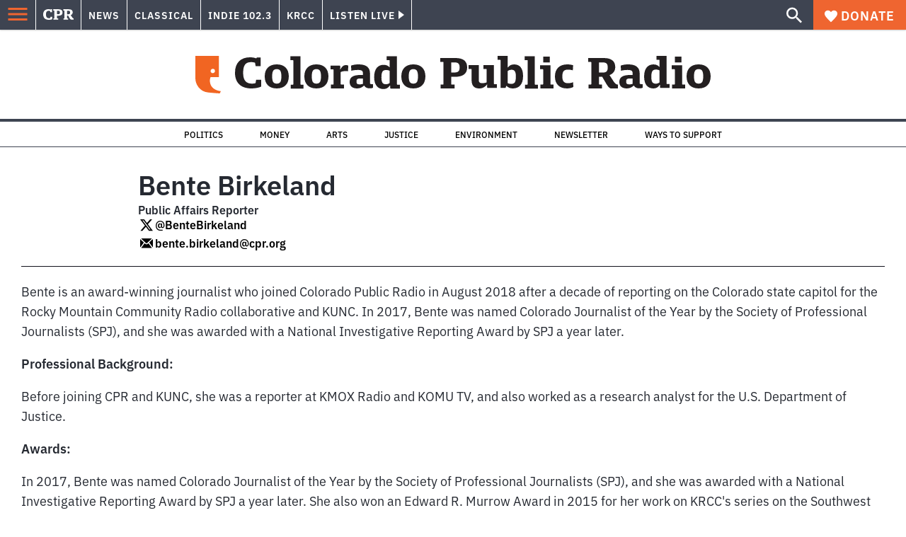

--- FILE ---
content_type: text/html; charset=utf-8
request_url: https://www.cpr.org/author/bente-birkeland/page/69/
body_size: 31133
content:
<!DOCTYPE html><html lang="en"><head><meta charSet="UTF-8"/><title>Bente Birkeland | Colorado Public Radio</title><meta name="description" content="Bente Birkeland has covered Colorado politics and government since spring of 2006. She loves the variety and challenge of the state capitol beat and"/><link rel="canonical" href="https://www.cpr.org/author/bente-birkeland/page/69/"/><meta name="robots" content="index, follow"/><meta name="viewport" content="width=device-width, initial-scale=1"/><meta name="theme-color" content="#ffffff"/><link rel="apple-touch-icon" sizes="180x180" href="/icons/apple-touch-icon.png"/><link rel="icon" type="image/png" sizes="32x32" href="/icons/favicon-32x32.png"/><link rel="icon" type="image/png" sizes="16x16" href="/icons/favicon-16x16.png"/><meta name="msapplication-TileColor" content="#da532c"/><link rel="icon" href="/favicon.ico"/><meta property="og:locale" content="en_US"/><meta property="og:type" content="article"/><meta property="og:title" content="Bente Birkeland | Colorado Public Radio"/><meta property="og:description" content="Bente Birkeland has covered Colorado politics and government since spring of 2006. She loves the variety and challenge of the state capitol beat and"/><meta property="og:url" content="https://www.cpr.org/author/bente-birkeland/"/><meta property="og:site_name" content="Colorado Public Radio"/><meta property="og:image" content="https://wp-cpr.s3.amazonaws.com/uploads/2019/05/2018.cpr-staff-Bente-Birkeland-square-for-web-creditCPR.jpg"/><meta property="og:image:secure_url" content="https://wp-cpr.s3.amazonaws.com/uploads/2019/05/2018.cpr-staff-Bente-Birkeland-square-for-web-creditCPR.jpg"/><meta property="og:image:width" content="575"/><meta property="og:image:height" content="575"/><meta name="twitter:card" content="summary_large_image"/><meta name="twitter:image" content="https://wp-cpr.s3.amazonaws.com/uploads/2019/05/2018.cpr-staff-Bente-Birkeland-square-for-web-creditCPR.jpg"/><meta name="parsely-title" content="Bente Birkeland"/><meta name="parsely-link" content="https://www.cpr.org/author/bente-birkeland/"/><meta name="parsely-type" content="WebPage"/><meta name="parsely-image-url" content="https://wp-cpr.s3.amazonaws.com/uploads/2019/05/2018.cpr-staff-Bente-Birkeland-square-for-web-creditCPR.jpg"/><meta name="parsely-pub-date" content="2019-05-10 14:44:28"/><meta name="parsely-section" content=""/><meta name="parsely-author" content="Bente Birkeland"/><meta name="parsely-tags" content=""/><style>.site-header__brand img{height:100%;max-width:100%}</style><meta name="cpr_section" content="cpr"/><link rel="preload" as="image" imageSrcSet="https://www.cpr.org/cdn-cgi/image/width=16,quality=75,format=auto/https://wp-cpr.s3.amazonaws.com/uploads/2019/05/2018.cpr-staff-Bente-Birkeland-square-for-web-creditCPR.jpg 16w, https://www.cpr.org/cdn-cgi/image/width=32,quality=75,format=auto/https://wp-cpr.s3.amazonaws.com/uploads/2019/05/2018.cpr-staff-Bente-Birkeland-square-for-web-creditCPR.jpg 32w, https://www.cpr.org/cdn-cgi/image/width=48,quality=75,format=auto/https://wp-cpr.s3.amazonaws.com/uploads/2019/05/2018.cpr-staff-Bente-Birkeland-square-for-web-creditCPR.jpg 48w, https://www.cpr.org/cdn-cgi/image/width=64,quality=75,format=auto/https://wp-cpr.s3.amazonaws.com/uploads/2019/05/2018.cpr-staff-Bente-Birkeland-square-for-web-creditCPR.jpg 64w, https://www.cpr.org/cdn-cgi/image/width=96,quality=75,format=auto/https://wp-cpr.s3.amazonaws.com/uploads/2019/05/2018.cpr-staff-Bente-Birkeland-square-for-web-creditCPR.jpg 96w, https://www.cpr.org/cdn-cgi/image/width=128,quality=75,format=auto/https://wp-cpr.s3.amazonaws.com/uploads/2019/05/2018.cpr-staff-Bente-Birkeland-square-for-web-creditCPR.jpg 128w, https://www.cpr.org/cdn-cgi/image/width=256,quality=75,format=auto/https://wp-cpr.s3.amazonaws.com/uploads/2019/05/2018.cpr-staff-Bente-Birkeland-square-for-web-creditCPR.jpg 256w, https://www.cpr.org/cdn-cgi/image/width=392,quality=75,format=auto/https://wp-cpr.s3.amazonaws.com/uploads/2019/05/2018.cpr-staff-Bente-Birkeland-square-for-web-creditCPR.jpg 392w, https://www.cpr.org/cdn-cgi/image/width=640,quality=75,format=auto/https://wp-cpr.s3.amazonaws.com/uploads/2019/05/2018.cpr-staff-Bente-Birkeland-square-for-web-creditCPR.jpg 640w, https://www.cpr.org/cdn-cgi/image/width=750,quality=75,format=auto/https://wp-cpr.s3.amazonaws.com/uploads/2019/05/2018.cpr-staff-Bente-Birkeland-square-for-web-creditCPR.jpg 750w, https://www.cpr.org/cdn-cgi/image/width=828,quality=75,format=auto/https://wp-cpr.s3.amazonaws.com/uploads/2019/05/2018.cpr-staff-Bente-Birkeland-square-for-web-creditCPR.jpg 828w, https://www.cpr.org/cdn-cgi/image/width=1080,quality=75,format=auto/https://wp-cpr.s3.amazonaws.com/uploads/2019/05/2018.cpr-staff-Bente-Birkeland-square-for-web-creditCPR.jpg 1080w, https://www.cpr.org/cdn-cgi/image/width=1248,quality=75,format=auto/https://wp-cpr.s3.amazonaws.com/uploads/2019/05/2018.cpr-staff-Bente-Birkeland-square-for-web-creditCPR.jpg 1248w, https://www.cpr.org/cdn-cgi/image/width=1440,quality=75,format=auto/https://wp-cpr.s3.amazonaws.com/uploads/2019/05/2018.cpr-staff-Bente-Birkeland-square-for-web-creditCPR.jpg 1440w, https://www.cpr.org/cdn-cgi/image/width=1920,quality=75,format=auto/https://wp-cpr.s3.amazonaws.com/uploads/2019/05/2018.cpr-staff-Bente-Birkeland-square-for-web-creditCPR.jpg 1920w, https://www.cpr.org/cdn-cgi/image/width=2048,quality=75,format=auto/https://wp-cpr.s3.amazonaws.com/uploads/2019/05/2018.cpr-staff-Bente-Birkeland-square-for-web-creditCPR.jpg 2048w, https://www.cpr.org/cdn-cgi/image/width=3840,quality=75,format=auto/https://wp-cpr.s3.amazonaws.com/uploads/2019/05/2018.cpr-staff-Bente-Birkeland-square-for-web-creditCPR.jpg 3840w" imageSizes="165px" fetchPriority="high"/><meta name="next-head-count" content="35"/><link rel="preconnect" href="https://use.typekit.net" crossorigin /><link rel="preload" href="https://www.cpr.org/_next/static/css/971c94151b720e22.css" as="style"/><link rel="stylesheet" href="https://www.cpr.org/_next/static/css/971c94151b720e22.css" data-n-g=""/><link rel="preload" href="https://www.cpr.org/_next/static/css/7cc30c4424b4ad9a.css" as="style"/><link rel="stylesheet" href="https://www.cpr.org/_next/static/css/7cc30c4424b4ad9a.css" data-n-p=""/><link rel="preload" href="https://www.cpr.org/_next/static/css/3fd813fb6a0dbbaa.css" as="style"/><link rel="stylesheet" href="https://www.cpr.org/_next/static/css/3fd813fb6a0dbbaa.css" data-n-p=""/><noscript data-n-css=""></noscript><script defer="" nomodule="" src="https://www.cpr.org/_next/static/chunks/polyfills-c67a75d1b6f99dc8.js"></script><script src="https://cdn-cookieyes.com/client_data/0b9a5cb2077e065c4482b865/script.js" defer="" data-nscript="beforeInteractive"></script><script src="https://www.cpr.org/_next/static/chunks/webpack-9bcdb2865531eeb4.js" defer=""></script><script src="https://www.cpr.org/_next/static/chunks/framework-1b3ccc89611a95d2.js" defer=""></script><script src="https://www.cpr.org/_next/static/chunks/main-56c12f55d588f34b.js" defer=""></script><script src="https://www.cpr.org/_next/static/chunks/pages/_app-177318d3ccbe1b5b.js" defer=""></script><script src="https://www.cpr.org/_next/static/chunks/vendors-node_modules_isomorphic-dompurify_browser_js-node_modules_lodash_camelcase_index_js-n-cc188f-57b9821f3d2755b1.js" defer=""></script><script src="https://www.cpr.org/_next/static/chunks/components_layout_index_tsx-bd7e76e8bfceb8bc.js" defer=""></script><script src="https://www.cpr.org/_next/static/chunks/pages/author/%5Bslug%5D/page/%5Bnumber%5D-533ef11b222b96c0.js" defer=""></script><script src="https://www.cpr.org/_next/static/S4KWm9eT-Bs7iZSTtpM4b/_buildManifest.js" defer=""></script><script src="https://www.cpr.org/_next/static/S4KWm9eT-Bs7iZSTtpM4b/_ssgManifest.js" defer=""></script><style data-href="https://use.typekit.net/oey8agg.css">@import url("https://p.typekit.net/p.css?s=1&k=oey8agg&ht=tk&f=31291.31292.31295.31296.39884.39885.39889.39890.39891&a=19121278&app=typekit&e=css");@font-face{font-family:"poynter-oldstyle-display";src:url("https://use.typekit.net/af/9c977a/00000000000000003b9ae88a/27/l?primer=7cdcb44be4a7db8877ffa5c0007b8dd865b3bbc383831fe2ea177f62257a9191&fvd=i4&v=3") format("woff2"),url("https://use.typekit.net/af/9c977a/00000000000000003b9ae88a/27/d?primer=7cdcb44be4a7db8877ffa5c0007b8dd865b3bbc383831fe2ea177f62257a9191&fvd=i4&v=3") format("woff"),url("https://use.typekit.net/af/9c977a/00000000000000003b9ae88a/27/a?primer=7cdcb44be4a7db8877ffa5c0007b8dd865b3bbc383831fe2ea177f62257a9191&fvd=i4&v=3") format("opentype");font-display:auto;font-style:italic;font-weight:400;font-stretch:normal}@font-face{font-family:"poynter-oldstyle-display";src:url("https://use.typekit.net/af/d3b682/00000000000000003b9ae88b/27/l?primer=7cdcb44be4a7db8877ffa5c0007b8dd865b3bbc383831fe2ea177f62257a9191&fvd=n4&v=3") format("woff2"),url("https://use.typekit.net/af/d3b682/00000000000000003b9ae88b/27/d?primer=7cdcb44be4a7db8877ffa5c0007b8dd865b3bbc383831fe2ea177f62257a9191&fvd=n4&v=3") format("woff"),url("https://use.typekit.net/af/d3b682/00000000000000003b9ae88b/27/a?primer=7cdcb44be4a7db8877ffa5c0007b8dd865b3bbc383831fe2ea177f62257a9191&fvd=n4&v=3") format("opentype");font-display:auto;font-style:normal;font-weight:400;font-stretch:normal}@font-face{font-family:"poynter-oldstyle-display";src:url("https://use.typekit.net/af/1d147a/00000000000000003b9ae88e/27/l?primer=7cdcb44be4a7db8877ffa5c0007b8dd865b3bbc383831fe2ea177f62257a9191&fvd=i7&v=3") format("woff2"),url("https://use.typekit.net/af/1d147a/00000000000000003b9ae88e/27/d?primer=7cdcb44be4a7db8877ffa5c0007b8dd865b3bbc383831fe2ea177f62257a9191&fvd=i7&v=3") format("woff"),url("https://use.typekit.net/af/1d147a/00000000000000003b9ae88e/27/a?primer=7cdcb44be4a7db8877ffa5c0007b8dd865b3bbc383831fe2ea177f62257a9191&fvd=i7&v=3") format("opentype");font-display:auto;font-style:italic;font-weight:700;font-stretch:normal}@font-face{font-family:"poynter-oldstyle-display";src:url("https://use.typekit.net/af/d539ac/00000000000000003b9ae88f/27/l?primer=7cdcb44be4a7db8877ffa5c0007b8dd865b3bbc383831fe2ea177f62257a9191&fvd=n7&v=3") format("woff2"),url("https://use.typekit.net/af/d539ac/00000000000000003b9ae88f/27/d?primer=7cdcb44be4a7db8877ffa5c0007b8dd865b3bbc383831fe2ea177f62257a9191&fvd=n7&v=3") format("woff"),url("https://use.typekit.net/af/d539ac/00000000000000003b9ae88f/27/a?primer=7cdcb44be4a7db8877ffa5c0007b8dd865b3bbc383831fe2ea177f62257a9191&fvd=n7&v=3") format("opentype");font-display:auto;font-style:normal;font-weight:700;font-stretch:normal}@font-face{font-family:"ibm-plex-sans";src:url("https://use.typekit.net/af/785b8c/00000000000000003b9b323f/27/l?primer=7cdcb44be4a7db8877ffa5c0007b8dd865b3bbc383831fe2ea177f62257a9191&fvd=i4&v=3") format("woff2"),url("https://use.typekit.net/af/785b8c/00000000000000003b9b323f/27/d?primer=7cdcb44be4a7db8877ffa5c0007b8dd865b3bbc383831fe2ea177f62257a9191&fvd=i4&v=3") format("woff"),url("https://use.typekit.net/af/785b8c/00000000000000003b9b323f/27/a?primer=7cdcb44be4a7db8877ffa5c0007b8dd865b3bbc383831fe2ea177f62257a9191&fvd=i4&v=3") format("opentype");font-display:auto;font-style:italic;font-weight:400;font-stretch:normal}@font-face{font-family:"ibm-plex-sans";src:url("https://use.typekit.net/af/bca514/00000000000000003b9b323e/27/l?primer=7cdcb44be4a7db8877ffa5c0007b8dd865b3bbc383831fe2ea177f62257a9191&fvd=n4&v=3") format("woff2"),url("https://use.typekit.net/af/bca514/00000000000000003b9b323e/27/d?primer=7cdcb44be4a7db8877ffa5c0007b8dd865b3bbc383831fe2ea177f62257a9191&fvd=n4&v=3") format("woff"),url("https://use.typekit.net/af/bca514/00000000000000003b9b323e/27/a?primer=7cdcb44be4a7db8877ffa5c0007b8dd865b3bbc383831fe2ea177f62257a9191&fvd=n4&v=3") format("opentype");font-display:auto;font-style:normal;font-weight:400;font-stretch:normal}@font-face{font-family:"ibm-plex-sans";src:url("https://use.typekit.net/af/2c3f3c/00000000000000003b9b3242/27/l?primer=7cdcb44be4a7db8877ffa5c0007b8dd865b3bbc383831fe2ea177f62257a9191&fvd=n6&v=3") format("woff2"),url("https://use.typekit.net/af/2c3f3c/00000000000000003b9b3242/27/d?primer=7cdcb44be4a7db8877ffa5c0007b8dd865b3bbc383831fe2ea177f62257a9191&fvd=n6&v=3") format("woff"),url("https://use.typekit.net/af/2c3f3c/00000000000000003b9b3242/27/a?primer=7cdcb44be4a7db8877ffa5c0007b8dd865b3bbc383831fe2ea177f62257a9191&fvd=n6&v=3") format("opentype");font-display:auto;font-style:normal;font-weight:600;font-stretch:normal}@font-face{font-family:"ibm-plex-sans";src:url("https://use.typekit.net/af/af652e/00000000000000003b9b3245/27/l?primer=7cdcb44be4a7db8877ffa5c0007b8dd865b3bbc383831fe2ea177f62257a9191&fvd=i7&v=3") format("woff2"),url("https://use.typekit.net/af/af652e/00000000000000003b9b3245/27/d?primer=7cdcb44be4a7db8877ffa5c0007b8dd865b3bbc383831fe2ea177f62257a9191&fvd=i7&v=3") format("woff"),url("https://use.typekit.net/af/af652e/00000000000000003b9b3245/27/a?primer=7cdcb44be4a7db8877ffa5c0007b8dd865b3bbc383831fe2ea177f62257a9191&fvd=i7&v=3") format("opentype");font-display:auto;font-style:italic;font-weight:700;font-stretch:normal}@font-face{font-family:"ibm-plex-sans";src:url("https://use.typekit.net/af/01f19a/00000000000000003b9b3244/27/l?primer=7cdcb44be4a7db8877ffa5c0007b8dd865b3bbc383831fe2ea177f62257a9191&fvd=n7&v=3") format("woff2"),url("https://use.typekit.net/af/01f19a/00000000000000003b9b3244/27/d?primer=7cdcb44be4a7db8877ffa5c0007b8dd865b3bbc383831fe2ea177f62257a9191&fvd=n7&v=3") format("woff"),url("https://use.typekit.net/af/01f19a/00000000000000003b9b3244/27/a?primer=7cdcb44be4a7db8877ffa5c0007b8dd865b3bbc383831fe2ea177f62257a9191&fvd=n7&v=3") format("opentype");font-display:auto;font-style:normal;font-weight:700;font-stretch:normal}.tk-poynter-oldstyle-display{font-family:"poynter-oldstyle-display",serif}.tk-ibm-plex-sans{font-family:"ibm-plex-sans",sans-serif}</style></head><body><script type="text/javascript">window.__state__ = "%_PREVIEW_STATE_%"; window.__previewid__ = "%_PREVIEW_ID_%";</script><div id="__next"><noscript><iframe src="https://www.googletagmanager.com/ns.html?id=GTM-WDSHF7" height="0" width="0" style="display:none;visibility:hidden;"></iframe></noscript><header class="site-header"><a class="skip-link screen-reader-text" href="/author/bente-birkeland/page/69/#maincontent">Skip to content</a><div class="legacy-slim-navigation legacy-slim-navigation--default"><div class="legacy-slim-navigation__inner"><div class="legacy-slim-navigation__links"><button type="button" class="legacy-slim-navigation__hamburger" aria-controls="primary-navigation" aria-expanded="false" aria-label="Open Menu"><svg xmlns="http://www.w3.org/2000/svg" viewBox="0 0 24 24"><path fill="none" d="M0 0h24v24H0z"></path><path d="M3 18h18v-2H3zm0-5h18v-2H3zm0-7v2h18V6z"></path></svg></button><a class="legacy-slim-navigation__sm-logo legacy-slim-navigation__sm-logo--cpr" aria-label="CPR" href="/"><svg xmlns="http://www.w3.org/2000/svg" viewBox="0 0 43 15" class="legacy-slim-logo legacy-slim-logo--cpr"><path fill="#FFF" fill-rule="evenodd" d="M12.793 10.853v3.243c-1.021.507-2.798.904-4.73.904C2.71 15 0 12.132 0 7.456 0 2.647 2.776 0 7.33 0c1.155 0 2.332.199 3.02.507l.333-.397h1.888v4.125h-2.487l-.29-1.61c-.288-.154-1.154-.309-1.931-.309-2.377 0-3.887 1.081-3.887 5.14 0 3.882 1.621 5.228 4.309 5.228.622 0 1.488-.133 1.754-.243l.289-1.588zm8.396 2.051v1.875h-6.708v-1.875h1.178l.177-.176V2.162l-.177-.177h-1.377V.11H21.7c3.998 0 5.62 1.743 5.62 4.522 0 3.067-2.066 4.544-5.909 4.544h-1.843v3.552l.2.176zm-1.621-5.823H21.3c1.777 0 2.377-.816 2.377-2.449 0-1.588-.622-2.404-2.377-2.404h-1.732V7.08zM43 14.779h-3.532c-.666-.176-1.465-.97-2.554-2.911L35.293 9.11h-1.555v3.618l.2.176h1.266v1.875h-6.552v-1.875h1.177l.178-.176V2.162l-.178-.177h-1.377V.11h7.596c4.065 0 5.642 1.765 5.642 4.39 0 1.875-1.089 3.22-2.799 3.838l1.466 2.25c1.2 1.875 1.666 2.316 2.643 2.316zm-9.262-7.654h1.844c1.888 0 2.443-.838 2.443-2.449 0-1.588-.533-2.448-2.399-2.448h-1.888z"></path></svg></a><div class="legacy-menu legacy-menu--slim-nav"><ul class="legacy-menu__list"><li class="legacy-menu-item menuItem menuItem__slim-nav--0 legacy-menu-item--slim-nav news"><a class="legacy-menu-item__link" href="https://www.cpr.org/news/">News</a></li><li class="legacy-menu-item menuItem menuItem__slim-nav--1 legacy-menu-item--slim-nav classical"><a class="legacy-menu-item__link" href="https://www.cpr.org/classical/">Classical</a></li><li class="legacy-menu-item menuItem menuItem__slim-nav--2 legacy-menu-item--slim-nav indie"><a class="legacy-menu-item__link" href="https://www.cpr.org/indie/">Indie 102.3</a></li><li class="legacy-menu-item menuItem menuItem__slim-nav--3 legacy-menu-item--slim-nav krcc"><a class="legacy-menu-item__link" href="https://www.cpr.org/krcc/">KRCC</a></li></ul></div><div class="legacy-listen-live"><button type="button" class="legacy-listen-live__button" aria-expanded="false" aria-controls="legacy-listen-live-content"><span class="legacy-listen-live__button-text">Listen Live</span><span class="legacy-listen-live__arrow"></span></button><div id="legacy-listen-live-content" class="legacy-listen-live__content" aria-hidden="true"><ul class="legacy-listen-live__streams"><li class="navigation-stream-box news"><div class="navigation-stream-box__wrapper"><svg class="spinner-icon" viewBox="0 0 24 24" fill="none" xmlns="http://www.w3.org/2000/svg" aria-hidden="true" focusable="false" width="2rem" height="2rem"><path class="spinner-icon__opaque" d="M12 3v2.21a6.792 6.792 0 0 0-6.463 4.704 6.784 6.784 0 0 0-.259 3.049A6.791 6.791 0 0 0 18.79 12H21a9 9 0 1 1-9-9Z" fill="currentcolor"></path><path class="spinner-icon__transparent" d="M12 3v2.21a6.792 6.792 0 0 0-6.463 4.704 6.784 6.784 0 0 0-.259 3.049A6.791 6.791 0 0 0 18.79 12H21a9 9 0 1 1-9-9Z" fill-opacity=".5" fill="currentcolor"></path></svg></div></li><li class="navigation-stream-box classical"><div class="navigation-stream-box__wrapper"><svg class="spinner-icon" viewBox="0 0 24 24" fill="none" xmlns="http://www.w3.org/2000/svg" aria-hidden="true" focusable="false" width="2rem" height="2rem"><path class="spinner-icon__opaque" d="M12 3v2.21a6.792 6.792 0 0 0-6.463 4.704 6.784 6.784 0 0 0-.259 3.049A6.791 6.791 0 0 0 18.79 12H21a9 9 0 1 1-9-9Z" fill="currentcolor"></path><path class="spinner-icon__transparent" d="M12 3v2.21a6.792 6.792 0 0 0-6.463 4.704 6.784 6.784 0 0 0-.259 3.049A6.791 6.791 0 0 0 18.79 12H21a9 9 0 1 1-9-9Z" fill-opacity=".5" fill="currentcolor"></path></svg></div></li><li class="navigation-stream-box indie"><div class="navigation-stream-box__wrapper"><svg class="spinner-icon" viewBox="0 0 24 24" fill="none" xmlns="http://www.w3.org/2000/svg" aria-hidden="true" focusable="false" width="2rem" height="2rem"><path class="spinner-icon__opaque" d="M12 3v2.21a6.792 6.792 0 0 0-6.463 4.704 6.784 6.784 0 0 0-.259 3.049A6.791 6.791 0 0 0 18.79 12H21a9 9 0 1 1-9-9Z" fill="currentcolor"></path><path class="spinner-icon__transparent" d="M12 3v2.21a6.792 6.792 0 0 0-6.463 4.704 6.784 6.784 0 0 0-.259 3.049A6.791 6.791 0 0 0 18.79 12H21a9 9 0 1 1-9-9Z" fill-opacity=".5" fill="currentcolor"></path></svg></div></li><li class="navigation-stream-box krcc"><div class="navigation-stream-box__wrapper"><svg class="spinner-icon" viewBox="0 0 24 24" fill="none" xmlns="http://www.w3.org/2000/svg" aria-hidden="true" focusable="false" width="2rem" height="2rem"><path class="spinner-icon__opaque" d="M12 3v2.21a6.792 6.792 0 0 0-6.463 4.704 6.784 6.784 0 0 0-.259 3.049A6.791 6.791 0 0 0 18.79 12H21a9 9 0 1 1-9-9Z" fill="currentcolor"></path><path class="spinner-icon__transparent" d="M12 3v2.21a6.792 6.792 0 0 0-6.463 4.704 6.784 6.784 0 0 0-.259 3.049A6.791 6.791 0 0 0 18.79 12H21a9 9 0 1 1-9-9Z" fill-opacity=".5" fill="currentcolor"></path></svg></div></li></ul><div class="legacy-listen-live__footer"><a class="legacy-listen-live__help-button legacy-button legacy-button--secondary" href="/listen/help/">Need help?</a></div></div></div></div><div class="legacy-slim-navigation__search-donate"><button type="button" class="legacy-search-button" aria-label="Show search bar"><svg xmlns="http://www.w3.org/2000/svg" viewBox="0 0 22 23"><path fill="#FFF" d="M8.198 14.36q2.36 0 4.011-1.65 1.652-1.653 1.652-4.012t-1.652-4.01-4.01-1.652q-2.36 0-4.011 1.652t-1.652 4.01q0 2.36 1.652 4.011t4.01 1.652zm7.55 0L22 20.614 20.113 22.5l-6.252-6.252v-1.003l-.354-.354q-2.241 1.947-5.309 1.947-3.42 0-5.81-2.36Q.001 12.121 0 8.699q0-3.42 2.389-5.81Q4.776.501 8.199.5q3.42 0 5.78 2.389 2.358 2.388 2.359 5.81 0 3.067-1.947 5.308l.354.354z"></path></svg></button><a class="donateButton legacy-donate-button slimNavDonateButton legacy-button legacy-button--with-icon" href="https://donate.cpr.org/give"><span class="legacy-donate-button__icon"><svg xmlns="http://www.w3.org/2000/svg" width="18" height="18" viewBox="0 0 24 24"><path d="M12 4.248C8.852-1.154 0 .423 0 7.192 0 11.853 5.571 16.619 12 23c6.43-6.381 12-11.147 12-15.808C24 .4 15.125-1.114 12 4.248"></path></svg></span>Donate</a></div></div><div class="legacy-search-bar"><form class="legacy-search-bar__form"><div class="legacy-input-text legacy-search-bar__input"><label class="label_label__LwGsj legacy-input-text__label" for=":R1iaum:">Search</label><input class="legacy-input-text__input" name="s" placeholder="Search…" type="text" id=":R1iaum:" value=""/></div><button type="submit" aria-label="Submit search" class="legacy-search-bar__submit"><svg xmlns="http://www.w3.org/2000/svg" viewBox="0 0 22 23"><path fill="#FFF" d="M8.198 14.36q2.36 0 4.011-1.65 1.652-1.653 1.652-4.012t-1.652-4.01-4.01-1.652q-2.36 0-4.011 1.652t-1.652 4.01q0 2.36 1.652 4.011t4.01 1.652zm7.55 0L22 20.614 20.113 22.5l-6.252-6.252v-1.003l-.354-.354q-2.241 1.947-5.309 1.947-3.42 0-5.81-2.36Q.001 12.121 0 8.699q0-3.42 2.389-5.81Q4.776.501 8.199.5q3.42 0 5.78 2.389 2.358 2.388 2.359 5.81 0 3.067-1.947 5.308l.354.354z"></path></svg></button></form></div></div><div class="legacy-primary-navigation"><div class="legacy-primary-navigation__outer" data-open="false" aria-hidden="true" id="primary-navigation"><div class="legacy-primary-navigation__wrapper"><button class="legacy-primary-navigation__button-close" type="button" aria-controls="primary-navigation" aria-expanded="false"><svg xmlns="http://www.w3.org/2000/svg" width="20" height="21"><path fill="#EF6530" fill-rule="evenodd" d="m19.597 2.837-7.707 7.706 7.707 7.707-1.943 1.943-7.707-7.707-7.706 7.707L.298 18.25l7.707-7.707L.298 2.837 2.24.894 9.947 8.6 17.654.894z"></path></svg><span>Close Primary Navigation</span></button><div class="legacy-search-bar legacy-search-bar--primary-nav"><form class="legacy-search-bar__form"><div class="legacy-input-text legacy-search-bar__input"><label class="label_label__LwGsj legacy-input-text__label" for=":R6baum:">Search</label><input class="legacy-input-text__input" name="s" placeholder="Search…" type="text" id=":R6baum:" value=""/></div><button type="submit" aria-label="Submit search" class="legacy-search-bar__submit"><svg xmlns="http://www.w3.org/2000/svg" viewBox="0 0 22 23"><path fill="#FFF" d="M8.198 14.36q2.36 0 4.011-1.65 1.652-1.653 1.652-4.012t-1.652-4.01-4.01-1.652q-2.36 0-4.011 1.652t-1.652 4.01q0 2.36 1.652 4.011t4.01 1.652zm7.55 0L22 20.614 20.113 22.5l-6.252-6.252v-1.003l-.354-.354q-2.241 1.947-5.309 1.947-3.42 0-5.81-2.36Q.001 12.121 0 8.699q0-3.42 2.389-5.81Q4.776.501 8.199.5q3.42 0 5.78 2.389 2.358 2.388 2.359 5.81 0 3.067-1.947 5.308l.354.354z"></path></svg></button></form></div><nav class="legacy-primary-navigation__menu"><div class="legacy-primary-navigation-menu"><ul class="legacy-primary-navigation-menu__list"><li class="legacy-primary-navigation-menu-item"><div class="legacy-primary-navigation-menu-item__content"><a class="legacy-primary-navigation-menu-item__link" href="https://www.cpr.org/category/politics/">Politics</a></div></li><li class="legacy-primary-navigation-menu-item"><div class="legacy-primary-navigation-menu-item__content"><a class="legacy-primary-navigation-menu-item__link" href="https://www.cpr.org/category/environment/">Environment</a></div></li><li class="legacy-primary-navigation-menu-item"><div class="legacy-primary-navigation-menu-item__content"><a class="legacy-primary-navigation-menu-item__link" href="https://www.cpr.org/category/justice/">Justice</a></div></li><li class="legacy-primary-navigation-menu-item"><div class="legacy-primary-navigation-menu-item__content"><a class="legacy-primary-navigation-menu-item__link" href="https://www.cpr.org/category/arts/">Arts</a></div></li><li class="legacy-primary-navigation-menu-item"><div class="legacy-primary-navigation-menu-item__content"><a class="legacy-primary-navigation-menu-item__link" href="https://www.cpr.org/category/music/">Music</a><button class="legacy-primary-navigation-menu-item__submenu-button" type="button" aria-expanded="false" aria-controls="submenu-787484" aria-label="Toggle submenu for Music"><svg xmlns="http://www.w3.org/2000/svg" width="14" height="15"><path fill="#EF6530" fill-rule="evenodd" d="M13.432 8.502H7.75v5.921H5.886v-5.92H.204V6.558h5.682V.64H7.75v5.92h5.682z"></path></svg></button></div><div id="submenu-787484" class="legacy-primary-navigation-menu-item__height-container" aria-hidden="true"><div class="legacy-primary-navigation-menu-item__slide-container"><div class="legacy-primary-navigation-menu legacy-primary-navigation-menu--submenu"><ul class="legacy-primary-navigation-menu__list"><li class="legacy-primary-navigation-menu-item"><div class="legacy-primary-navigation-menu-item__content"><a class="legacy-primary-navigation-menu-item__link" href="http://cpr.org/classical">Classical</a></div></li><li class="legacy-primary-navigation-menu-item"><div class="legacy-primary-navigation-menu-item__content"><a class="legacy-primary-navigation-menu-item__link" href="http://cpr.org/indie">Indie 102.3</a></div></li></ul></div></div></div></li><li class="legacy-primary-navigation-menu-item"><div class="legacy-primary-navigation-menu-item__content"><a class="legacy-primary-navigation-menu-item__link" href="https://www.cpr.org/category/money/">Economy</a></div></li><li class="legacy-primary-navigation-menu-item"><div class="legacy-primary-navigation-menu-item__content"><a class="legacy-primary-navigation-menu-item__link" href="https://www.cpr.org/category/education/">Education</a></div></li><li class="legacy-primary-navigation-menu-item"><div class="legacy-primary-navigation-menu-item__content"><a class="legacy-primary-navigation-menu-item__link" href="https://denverite.com/">Denver</a></div></li><li class="legacy-primary-navigation-menu-item"><div class="legacy-primary-navigation-menu-item__content"><a class="legacy-primary-navigation-menu-item__link" href="https://www.cpr.org/krcc/">Southern Colorado</a></div></li><li class="legacy-primary-navigation-menu-item"><div class="legacy-primary-navigation-menu-item__content"><a class="legacy-primary-navigation-menu-item__link" href="/ways-to-listen/">Audio &amp; Radio</a><button class="legacy-primary-navigation-menu-item__submenu-button" type="button" aria-expanded="false" aria-controls="submenu-720811" aria-label="Toggle submenu for Audio &amp; Radio"><svg xmlns="http://www.w3.org/2000/svg" width="14" height="15"><path fill="#EF6530" fill-rule="evenodd" d="M13.432 8.502H7.75v5.921H5.886v-5.92H.204V6.558h5.682V.64H7.75v5.92h5.682z"></path></svg></button></div><div id="submenu-720811" class="legacy-primary-navigation-menu-item__height-container" aria-hidden="true"><div class="legacy-primary-navigation-menu-item__slide-container"><div class="legacy-primary-navigation-menu legacy-primary-navigation-menu--submenu"><ul class="legacy-primary-navigation-menu__list"><li class="legacy-primary-navigation-menu-item"><div class="legacy-primary-navigation-menu-item__content"><a class="legacy-primary-navigation-menu-item__link" href="https://www.cpr.org/ways-to-listen/">Ways to Listen</a></div></li><li class="legacy-primary-navigation-menu-item"><div class="legacy-primary-navigation-menu-item__content"><a class="legacy-primary-navigation-menu-item__link" href="https://www.cpr.org/shows-and-podcasts/">Shows and Podcasts</a></div></li><li class="legacy-primary-navigation-menu-item"><div class="legacy-primary-navigation-menu-item__content"><a class="legacy-primary-navigation-menu-item__link" href="https://www.cpr.org/news/schedule/">CPR News Radio Schedule</a></div></li><li class="legacy-primary-navigation-menu-item"><div class="legacy-primary-navigation-menu-item__content"><a class="legacy-primary-navigation-menu-item__link" href="https://www.cpr.org/classical/">CPR Classical</a></div></li><li class="legacy-primary-navigation-menu-item"><div class="legacy-primary-navigation-menu-item__content"><a class="legacy-primary-navigation-menu-item__link" href="https://www.cpr.org/indie/">Indie 102.3</a></div></li></ul></div></div></div></li><li class="legacy-primary-navigation-menu-item"><div class="legacy-primary-navigation-menu-item__content"><a class="legacy-primary-navigation-menu-item__link" href="https://www.cpr.org/sign-up-for-cprs-newsletters/">Newsletters</a><button class="legacy-primary-navigation-menu-item__submenu-button" type="button" aria-expanded="false" aria-controls="submenu-720817" aria-label="Toggle submenu for Newsletters"><svg xmlns="http://www.w3.org/2000/svg" width="14" height="15"><path fill="#EF6530" fill-rule="evenodd" d="M13.432 8.502H7.75v5.921H5.886v-5.92H.204V6.558h5.682V.64H7.75v5.92h5.682z"></path></svg></button></div><div id="submenu-720817" class="legacy-primary-navigation-menu-item__height-container" aria-hidden="true"><div class="legacy-primary-navigation-menu-item__slide-container"><div class="legacy-primary-navigation-menu legacy-primary-navigation-menu--submenu"><ul class="legacy-primary-navigation-menu__list"><li class="legacy-primary-navigation-menu-item"><div class="legacy-primary-navigation-menu-item__content"><a class="legacy-primary-navigation-menu-item__link" href="https://www.cpr.org/sign-up-for-cprs-newsletters/">All Newsletters</a></div></li><li class="legacy-primary-navigation-menu-item"><div class="legacy-primary-navigation-menu-item__content"><a class="legacy-primary-navigation-menu-item__link" href="https://www.cpr.org/lookout-signup/">The Lookout</a></div></li><li class="legacy-primary-navigation-menu-item"><div class="legacy-primary-navigation-menu-item__content"><a class="legacy-primary-navigation-menu-item__link" href="https://denverite.com/newsletter-signup/">Denverite</a></div></li></ul></div></div></div></li><li class="legacy-primary-navigation-menu-item"><div class="legacy-primary-navigation-menu-item__content"><a class="legacy-primary-navigation-menu-item__link" href="https://www.cpr.org/about/">About CPR</a><button class="legacy-primary-navigation-menu-item__submenu-button" type="button" aria-expanded="false" aria-controls="submenu-720821" aria-label="Toggle submenu for About CPR"><svg xmlns="http://www.w3.org/2000/svg" width="14" height="15"><path fill="#EF6530" fill-rule="evenodd" d="M13.432 8.502H7.75v5.921H5.886v-5.92H.204V6.558h5.682V.64H7.75v5.92h5.682z"></path></svg></button></div><div id="submenu-720821" class="legacy-primary-navigation-menu-item__height-container" aria-hidden="true"><div class="legacy-primary-navigation-menu-item__slide-container"><div class="legacy-primary-navigation-menu legacy-primary-navigation-menu--submenu"><ul class="legacy-primary-navigation-menu__list"><li class="legacy-primary-navigation-menu-item"><div class="legacy-primary-navigation-menu-item__content"><a class="legacy-primary-navigation-menu-item__link" href="/about/">Mission &amp; Vision</a></div></li><li class="legacy-primary-navigation-menu-item"><div class="legacy-primary-navigation-menu-item__content"><a class="legacy-primary-navigation-menu-item__link" href="/about/staff/">Staff &amp; Hosts</a></div></li><li class="legacy-primary-navigation-menu-item"><div class="legacy-primary-navigation-menu-item__content"><a class="legacy-primary-navigation-menu-item__link" href="/careers/">Careers</a></div></li><li class="legacy-primary-navigation-menu-item"><div class="legacy-primary-navigation-menu-item__content"><a class="legacy-primary-navigation-menu-item__link" href="/about/diversity-equity-and-inclusion-at-colorado-public-radio/">Staff DEI Report</a></div></li><li class="legacy-primary-navigation-menu-item"><div class="legacy-primary-navigation-menu-item__content"><a class="legacy-primary-navigation-menu-item__link" href="https://www.cpr.org/about/recent-awards/">Recent Awards</a></div></li><li class="legacy-primary-navigation-menu-item"><div class="legacy-primary-navigation-menu-item__content"><a class="legacy-primary-navigation-menu-item__link" href="/press-releases/">Press Room</a></div></li><li class="legacy-primary-navigation-menu-item"><div class="legacy-primary-navigation-menu-item__content"><a class="legacy-primary-navigation-menu-item__link" href="https://www.cpr.org/about/contact/">Contact Us</a></div></li></ul></div></div></div></li><li class="legacy-primary-navigation-menu-item"><div class="legacy-primary-navigation-menu-item__content"><a class="legacy-primary-navigation-menu-item__link" href="https://www.cpr.org/support/">Ways to support</a><button class="legacy-primary-navigation-menu-item__submenu-button" type="button" aria-expanded="false" aria-controls="submenu-720828" aria-label="Toggle submenu for Ways to support"><svg xmlns="http://www.w3.org/2000/svg" width="14" height="15"><path fill="#EF6530" fill-rule="evenodd" d="M13.432 8.502H7.75v5.921H5.886v-5.92H.204V6.558h5.682V.64H7.75v5.92h5.682z"></path></svg></button></div><div id="submenu-720828" class="legacy-primary-navigation-menu-item__height-container" aria-hidden="true"><div class="legacy-primary-navigation-menu-item__slide-container"><div class="legacy-primary-navigation-menu legacy-primary-navigation-menu--submenu"><ul class="legacy-primary-navigation-menu__list"><li class="legacy-primary-navigation-menu-item"><div class="legacy-primary-navigation-menu-item__content"><a class="legacy-primary-navigation-menu-item__link" href="/support/">All the ways to give!</a></div></li><li class="legacy-primary-navigation-menu-item"><div class="legacy-primary-navigation-menu-item__content"><a class="legacy-primary-navigation-menu-item__link" href="https://donate.cpr.org/user">Login to the Member Center</a></div></li><li class="legacy-primary-navigation-menu-item"><div class="legacy-primary-navigation-menu-item__content"><a class="legacy-primary-navigation-menu-item__link" href="https://donate.cpr.org/give">Make a donation</a></div></li><li class="legacy-primary-navigation-menu-item"><div class="legacy-primary-navigation-menu-item__content"><a class="legacy-primary-navigation-menu-item__link" href="/support/vehicle-donations/">Donate your car</a></div></li><li class="legacy-primary-navigation-menu-item"><div class="legacy-primary-navigation-menu-item__content"><a class="legacy-primary-navigation-menu-item__link" href="/sponsorship/">Corporate sponsorship</a></div></li><li class="legacy-primary-navigation-menu-item"><div class="legacy-primary-navigation-menu-item__content"><a class="legacy-primary-navigation-menu-item__link" href="https://shop.cpr.org/">CPR Shop</a></div></li></ul></div></div></div></li></ul></div></nav></div></div><button class="legacy-primary-navigation__overlay" data-open="false" type="button" aria-controls="primary-navigation" aria-expanded="false"><span>Close Primary Navigation</span></button></div><div class="legacy-header"><div class="legacy-header__header-top"><div class="legacy-container legacy-header__header-content legacy-container--size-xxl" id=""><a class="legacy-header__logo" aria-label="Colorado Public Radio" href="/"><div class="legacy-logo legacy-logo--primary legacy-logo--cpr"><svg xmlns="http://www.w3.org/2000/svg" viewBox="0 0 728 53" class="legacy-logo__cpr-logo"><path fill="#F16522" d="M24.617 18.3a3.066 3.066 0 0 1 3.074 3.051c.004 1.692-1.37 3.056-3.084 3.058-1.693.003-3.073-1.367-3.07-3.05-.003-1.69 1.383-3.063 3.08-3.059m-2.018 24.352c-3.94-6.528-1.102-12.588-1.102-12.588l11.86-.018V0L0 .037s.052 24.758.052 32.069c-.002 7.312 5.66 18.407 17.89 19.584C30.174 52.866 34.514 53 34.514 53L36 49.848s-9.455-.666-13.4-7.196"></path><path fill="#231F20" d="M308 12c11.009 0 17 6.49 17 17s-6.057 17-17 17c-11.007 0-17-6.49-17-17s6.057-17 17-17m0 6.748c-4.754 0-6.513 2.727-6.513 10.252 0 7.463 1.824 10.187 6.513 10.187 4.756 0 6.514-2.724 6.514-10.187 0-7.525-1.758-10.252-6.514-10.252m-38.359 1.198c-4.453 0-6.775 1.762-6.775 10.448 0 7.315 1.935 9.666 6.388 9.666 2.065 0 4.195-.783 5.357-1.894v-16.98c-1.033-.719-3.098-1.24-4.97-1.24m19.296 26.253h-13.165c-.324-.392-.58-1.24-.58-2.35 0-.393 0-1.439.128-1.961h-.581c-2.13 3.462-5.161 4.963-8.97 4.963-7.615 0-13.166-5.158-13.166-16.914 0-12.148 5.873-17.306 13.296-17.306 3.679 0 6.26 1.11 8.26 3.395h.452v-9.47l-.517-.522h-3.807V.482h14.39v39.644l.517.521h3.743V46.2zM230.407 12c10.525 0 16.305 3.893 16.305 12.782v14.47c.585.52 1.43.714 2.6.714.583 0 1.297-.065 1.688-.13v5.192c-.78.453-2.794.843-4.417.843-3.964 0-6.432-1.104-7.925-3.764h-.456C235.41 44.64 232.355 46 228.523 46 221.897 46 218 42.692 218 36.982c0-6.49 4.222-9.994 15.331-9.994h3.443v-2.14c0-3.765-1.56-4.997-7.341-4.997-3.119 0-6.885.52-9.16 1.104l-.26-7.268C222.548 12.648 226.64 12 230.407 12m6.367 19.92h-3.379c-4.807 0-5.716 1.039-5.716 4.414 0 2.854.779 3.892 4.741 3.892 1.495 0 3.249-.26 4.354-.714zm-21.032-10.189c-.77-.193-2.12-.32-3.278-.32-2.506 0-5.334.512-7.132 1.477V40.03l.513.512h4.178V46h-18.444v-5.458h3.213l.513-.512V19.613l-.513-.514H191v-5.458h13.174c.386.387.579 1.155.579 2.183 0 .643-.129 2.12-.321 3.082h.577c2.635-4.815 5.078-5.906 7.842-5.906 1.35 0 2.378.256 3.149.706zM171 12c11.009 0 17 6.49 17 17s-6.057 17-17 17c-11.009 0-17-6.49-17-17s6.057-17 17-17m0 6.748c-4.754 0-6.513 2.727-6.513 10.252 0 7.463 1.824 10.187 6.513 10.187 4.756 0 6.514-2.724 6.514-10.187 0-7.525-1.758-10.252-6.514-10.252m-36.247 27.451v-5.552h3.21l.514-.521V6.556l-.514-.522h-3.723V.482h14.252v39.644l.514.521h3.787V46.2zM115 12c11.007 0 17 6.49 17 17s-6.057 17-17 17c-11.009 0-17-6.49-17-17s6.057-17 17-17m0 6.748c-4.754 0-6.513 2.727-6.513 10.252 0 7.463 1.824 10.187 6.513 10.187 4.756 0 6.514-2.724 6.514-10.187 0-7.525-1.758-10.252-6.514-10.252M93 43.347C90.046 44.836 84.906 46 79.319 46 63.837 46 56 37.588 56 23.87 56 9.764 64.03 2 77.198 2c3.34 0 6.745.581 8.736 1.487l.964-1.165h5.46v12.102h-7.195l-.834-4.725c-.835-.453-3.342-.904-5.589-.904-6.872 0-11.242 3.17-11.242 15.075 0 11.39 4.69 15.335 12.461 15.335 1.8 0 4.305-.388 5.076-.71l.835-4.66H93zM533.29 20.5c-1.29-.584-4.323-1.103-6.516-1.103-5.74 0-8.322 2.077-8.322 9.734 0 7.201 2.711 9.472 8.388 9.472 2.451 0 5.418-.713 6.838-1.427l.322 6.748c-2.129 1.233-5.87 2.076-8.966 2.076C514.259 46 508 39.772 508 29.13 508 18.165 514.517 12 525.549 12c2.517 0 6.258.52 8.194 1.233zm-31.629-7.228V39.96l.526.52H506V46h-18.41v-5.52h3.288l.526-.52V19.31l-.526-.518H487v-5.52zM500.873 1v8.246h-9.336V1zm-35.029 45.199v-5.552h3.21l.513-.521V6.556l-.513-.522h-3.724V.482h14.252v39.644l.513.521h3.788V46.2zM441.197 0v16.328h.448c2.428-3.37 5.242-4.277 9.014-4.277 7.226 0 12.341 4.99 12.341 16.457C463 40.882 456.733 46 448.613 46c-3.836 0-6.649-1.166-8.887-3.562h-.449l-1.088 2.915h-6.968V6.025l-.513-.517H427V0zm5.497 19.567c-2.045 0-4.284.777-5.497 1.944v16.845c.958.712 3.196 1.166 4.923 1.166 4.412 0 6.714-1.555 6.714-10.302 0-7.32-1.983-9.653-6.14-9.653m-34.006 25.792c-.39-.385-.584-1.221-.584-1.991 0-.642.13-2.119.323-2.824h-.518C408.597 44.589 405.286 46 401.064 46c-6.818 0-10.779-3.594-10.779-11.62V18.972l-.52-.514H386V13h14.415v20.93c0 3.532 1.234 4.624 5.325 4.624 2.208 0 4.546-.578 5.78-1.158V18.972l-.519-.514h-3.962V13h14.61v26.389l.52.512H426v5.458zM367.622 3C379.275 3 384 8.109 384 16.256c0 8.989-6.02 13.32-17.22 13.32h-5.372v10.411l.583.516h4.143V46h-19.55v-5.497h3.431l.518-.516V9.014l-.518-.517H346V3zm-1.164 6.209h-5.05v14.225h5.05c5.178 0 6.926-2.393 6.926-7.178 0-4.656-1.813-7.047-6.926-7.047M711 12c11.007 0 17 6.49 17 17s-6.057 17-17 17c-11.009 0-17-6.49-17-17s6.057-17 17-17m0 6.748c-4.754 0-6.513 2.727-6.513 10.252 0 7.463 1.824 10.187 6.513 10.187 4.756 0 6.514-2.724 6.514-10.187 0-7.525-1.758-10.252-6.514-10.252m-23.339-5.476V39.96l.525.52H692V46h-18.41v-5.52h3.288l.524-.52V19.31l-.524-.518H673v-5.52zM686.873 1v8.246h-9.336V1zM665.78 0v39.328l.51.517H670v5.508h-13.044c-.32-.389-.576-1.23-.576-2.331 0-.39 0-1.427.128-1.946h-.576c-2.11 3.435-5.115 4.924-8.887 4.924C639.498 46 634 40.882 634 29.22c0-12.05 5.82-17.168 13.172-17.168 3.645 0 6.204 1.1 8.185 3.368h.447V6.026l-.51-.518h-3.774V0zm-14.898 19.309c-4.413 0-6.715 1.748-6.715 10.365 0 7.257 1.919 9.59 6.331 9.59 2.046 0 4.156-.778 5.306-1.88V20.54c-1.023-.713-3.068-1.23-4.922-1.23zM611.407 12c10.525 0 16.306 3.893 16.306 12.782v14.47c.585.52 1.428.714 2.598.714.584 0 1.3-.065 1.689-.13v5.192c-.78.453-2.794.843-4.417.843-3.964 0-6.432-1.104-7.925-3.764h-.456C616.41 44.64 613.357 46 609.523 46 602.897 46 599 42.692 599 36.982c0-6.49 4.222-9.994 15.331-9.994h3.443v-2.14c0-3.765-1.56-4.997-7.341-4.997-3.119 0-6.885.52-9.16 1.104l-.26-7.268C603.548 12.648 607.64 12 611.407 12m6.367 19.92h-3.378c-4.808 0-5.716 1.039-5.716 4.414 0 2.854.78 3.892 4.74 3.892 1.495 0 3.249-.26 4.354-.714zM576.93 3c11.734 0 16.286 5.172 16.286 12.869 0 5.495-3.142 9.439-8.078 11.25l4.231 6.595c3.462 5.496 4.81 6.79 7.631 6.79V46h-10.196c-1.922-.519-4.231-2.846-7.373-8.535l-4.682-8.083h-4.489v10.604l.578.517h3.655V46h-18.915v-5.497h3.398l.514-.517V9.014l-.514-.517H555V3zm-1.219 6.207h-5.45v14.355h5.323c5.45 0 7.053-2.456 7.053-7.177 0-4.655-1.54-7.178-6.926-7.178"></path></svg></div></a></div></div><div class="legacy-header__header-bottom"><div class="legacy-container legacy-header__header-content legacy-container--size-xxl" id=""><nav class="legacy-header__header-navigation" aria-label="Header Navigation"><ul class="menu"><li class="menu-item"><a href="https://www.cpr.org/category/politics/">Politics</a></li><li class="menu-item"><a href="https://www.cpr.org/category/money/">Money</a></li><li class="menu-item"><a href="https://www.cpr.org/category/arts/">Arts</a></li><li class="menu-item"><a href="https://www.cpr.org/category/justice/">Justice</a></li><li class="menu-item"><a href="https://www.cpr.org/category/environment/">Environment</a></li><li class="menu-item"><a href="/lookout-signup/">Newsletter</a></li><li class="menu-item"><a href="/support/">Ways to support</a></li></ul></nav></div></div></div></header><main id="maincontent" class="main-content"><div class="main author-archive"><div class="legacy-container legacy-container--size-xxl"><header class="author-details"><div class="author-details__top"><div class="author-details__avatar"><figure class="image-fit image-fit--fill"><div class="image-fit__inner"><img alt="" fetchPriority="high" decoding="async" data-nimg="fill" class="image-fit__image" style="position:absolute;height:100%;width:100%;left:0;top:0;right:0;bottom:0;color:transparent" sizes="165px" srcSet="https://www.cpr.org/cdn-cgi/image/width=16,quality=75,format=auto/https://wp-cpr.s3.amazonaws.com/uploads/2019/05/2018.cpr-staff-Bente-Birkeland-square-for-web-creditCPR.jpg 16w, https://www.cpr.org/cdn-cgi/image/width=32,quality=75,format=auto/https://wp-cpr.s3.amazonaws.com/uploads/2019/05/2018.cpr-staff-Bente-Birkeland-square-for-web-creditCPR.jpg 32w, https://www.cpr.org/cdn-cgi/image/width=48,quality=75,format=auto/https://wp-cpr.s3.amazonaws.com/uploads/2019/05/2018.cpr-staff-Bente-Birkeland-square-for-web-creditCPR.jpg 48w, https://www.cpr.org/cdn-cgi/image/width=64,quality=75,format=auto/https://wp-cpr.s3.amazonaws.com/uploads/2019/05/2018.cpr-staff-Bente-Birkeland-square-for-web-creditCPR.jpg 64w, https://www.cpr.org/cdn-cgi/image/width=96,quality=75,format=auto/https://wp-cpr.s3.amazonaws.com/uploads/2019/05/2018.cpr-staff-Bente-Birkeland-square-for-web-creditCPR.jpg 96w, https://www.cpr.org/cdn-cgi/image/width=128,quality=75,format=auto/https://wp-cpr.s3.amazonaws.com/uploads/2019/05/2018.cpr-staff-Bente-Birkeland-square-for-web-creditCPR.jpg 128w, https://www.cpr.org/cdn-cgi/image/width=256,quality=75,format=auto/https://wp-cpr.s3.amazonaws.com/uploads/2019/05/2018.cpr-staff-Bente-Birkeland-square-for-web-creditCPR.jpg 256w, https://www.cpr.org/cdn-cgi/image/width=392,quality=75,format=auto/https://wp-cpr.s3.amazonaws.com/uploads/2019/05/2018.cpr-staff-Bente-Birkeland-square-for-web-creditCPR.jpg 392w, https://www.cpr.org/cdn-cgi/image/width=640,quality=75,format=auto/https://wp-cpr.s3.amazonaws.com/uploads/2019/05/2018.cpr-staff-Bente-Birkeland-square-for-web-creditCPR.jpg 640w, https://www.cpr.org/cdn-cgi/image/width=750,quality=75,format=auto/https://wp-cpr.s3.amazonaws.com/uploads/2019/05/2018.cpr-staff-Bente-Birkeland-square-for-web-creditCPR.jpg 750w, https://www.cpr.org/cdn-cgi/image/width=828,quality=75,format=auto/https://wp-cpr.s3.amazonaws.com/uploads/2019/05/2018.cpr-staff-Bente-Birkeland-square-for-web-creditCPR.jpg 828w, https://www.cpr.org/cdn-cgi/image/width=1080,quality=75,format=auto/https://wp-cpr.s3.amazonaws.com/uploads/2019/05/2018.cpr-staff-Bente-Birkeland-square-for-web-creditCPR.jpg 1080w, https://www.cpr.org/cdn-cgi/image/width=1248,quality=75,format=auto/https://wp-cpr.s3.amazonaws.com/uploads/2019/05/2018.cpr-staff-Bente-Birkeland-square-for-web-creditCPR.jpg 1248w, https://www.cpr.org/cdn-cgi/image/width=1440,quality=75,format=auto/https://wp-cpr.s3.amazonaws.com/uploads/2019/05/2018.cpr-staff-Bente-Birkeland-square-for-web-creditCPR.jpg 1440w, https://www.cpr.org/cdn-cgi/image/width=1920,quality=75,format=auto/https://wp-cpr.s3.amazonaws.com/uploads/2019/05/2018.cpr-staff-Bente-Birkeland-square-for-web-creditCPR.jpg 1920w, https://www.cpr.org/cdn-cgi/image/width=2048,quality=75,format=auto/https://wp-cpr.s3.amazonaws.com/uploads/2019/05/2018.cpr-staff-Bente-Birkeland-square-for-web-creditCPR.jpg 2048w, https://www.cpr.org/cdn-cgi/image/width=3840,quality=75,format=auto/https://wp-cpr.s3.amazonaws.com/uploads/2019/05/2018.cpr-staff-Bente-Birkeland-square-for-web-creditCPR.jpg 3840w" src="https://www.cpr.org/cdn-cgi/image/width=3840,quality=75,format=auto/https://wp-cpr.s3.amazonaws.com/uploads/2019/05/2018.cpr-staff-Bente-Birkeland-square-for-web-creditCPR.jpg"/></div></figure></div><div class="author-details__information"><h1 class="author-details__name">Bente Birkeland</h1><p class="author-details__title">Public Affairs Reporter</p><a class="author-details__meta-link" href="https://twitter.com/BenteBirkeland"><svg xmlns="http://www.w3.org/2000/svg" aria-hidden="true" viewBox="0 0 24 24"><path fill="currentcolor" d="M17.176 4h2.76l-6.03 6.892L21 20.27h-5.554l-4.35-5.688-4.979 5.688H3.355l6.45-7.371L3 4h5.695l3.933 5.199zm-.969 14.618h1.53L7.864 5.565h-1.64z"></path></svg>@BenteBirkeland</a><a class="author-details__meta-link" href="/cdn-cgi/l/email-protection#c4a6a1aab0a1eaa6adb6afa1a8a5aaa084a7b4b6eaabb6a3"><svg xmlns="http://www.w3.org/2000/svg" aria-hidden="true" viewBox="0 0 24 24"><path fill="currentcolor" d="m14.7 11.84 4.95 6.57c-.18.09-.27.09-.45.09H4.44l4.86-6.66.81.72c.54.45 1.17.72 1.89.72.63 0 1.35-.18 1.89-.72zM3.18 6.08l5.04 4.77-4.95 6.75a1.52 1.52 0 0 1-.27-.9V6.8c0-.27.09-.54.18-.72m17.64-.09c.09.27.18.54.18.81v9.9c0 .27-.09.54-.18.81l-5.04-6.75ZM19.264 5a.9.9 0 0 1 .386.09l-6.75 6.39c-.54.45-1.35.45-1.8 0L4.35 5.09C4.53 5 4.62 5 4.8 5Z"></path></svg><span class="__cf_email__" data-cfemail="e082858e9485ce8289928b858c818e84a0839092ce8f9287">[email&#160;protected]</span></a></div></div><div class="author-details__bio"><p>Bente is an award-winning journalist who joined Colorado Public Radio in August 2018 after a decade of reporting on the Colorado state capitol for the Rocky Mountain Community Radio collaborative and KUNC. In 2017, Bente was named Colorado Journalist of the Year by the Society of Professional Journalists (SPJ), and she was awarded with a National Investigative Reporting Award by SPJ a year later.</p>
<p><strong>Professional Background:</strong></p>
<p>Before joining CPR and KUNC, she was a reporter at KMOX Radio and KOMU TV, and also worked as a research analyst for the U.S. Department of Justice.</p>
<p><strong>Awards:</strong></p>
<p>In 2017, Bente was named Colorado Journalist of the Year by the Society of Professional Journalists (SPJ), and she was awarded with a National Investigative Reporting Award by SPJ a year later. She also won an Edward R. Murrow Award in 2015 for her work on KRCC's series on the Southwest Chief, "Railroad West."</p>
<p>Throughout her career, Bente has been honored with various accolades from the Colorado Broadcaster's Association, the Association of Statehouse Reporter and Editors, the Third Coast International Audio Festival, the U.S. Department of Justice, the Mortar Board National Honorary Society and the Omicron Delta Epsilon International Economics Honorary Society.</p>
<p><strong>Education:</strong></p>
<p>Bachelor's degree economics with a mathematical emphasis, University of Wisconsin-Madison; Master's degree in journalism, University of Missouri</p>
</div></header></div><div class="article-content__wrapper legacy-container legacy-container--size-xxl"><div class="post__content"><div class="block-river block-river--river"><div class="card-grid"><article class="card-grid-item card-grid-item--post"><a aria-label="Capitol Conversation: Report Suggests Ways To Address Harassment At Colorado Capitol" class="card-grid-item__link" href="/2018/04/09/capitol-conversation-report-suggests-ways-to-address-harassment-at-colorado-capitol/"><figure class="image-fit image-fit--fill image-fit--cover image-fit--is-fallback undefined"><div class="image-fit__inner"><img alt="" aria-hidden="true" loading="lazy" decoding="async" data-nimg="fill" class="image-fit__image" style="position:absolute;height:100%;width:100%;left:0;top:0;right:0;bottom:0;color:transparent" src="https://wp-cpr.s3.amazonaws.com/uploads/2020/08/KRCC-Logo-3000x2000-scaled.jpg"/></div></figure></a><div class="card-grid-item__title-contain card-grid-item__title-contain--author-archive"><div class="card-grid-item__eyebrow"><div class="card-grid-item__meta-cat"><div class="eyebrow eyebrow--small"><a href="https://www.cpr.org/category/news/">News</a></div></div></div><a tabindex="0" class="card-grid-item__title-link" href="/2018/04/09/capitol-conversation-report-suggests-ways-to-address-harassment-at-colorado-capitol/"><h2 class="card-grid-item__title card-grid-item__title--author-archive">Capitol Conversation: Report Suggests Ways To Address Harassment At Colorado Capitol</h2></a><div class="card-grid-item__excerpt">Originally published on April 10, 2018 8:41 am A 235-page report from an outside consultant says the culture at Colorado’s state capitol is unhealthy &#8212; and the system in place […]</div><div class="byline"><div class="byline__avatar"><img alt="" loading="lazy" width="84" height="84" decoding="async" data-nimg="1" style="color:transparent" sizes="28px" srcSet="https://www.cpr.org/cdn-cgi/image/width=16,quality=75,format=auto/https://wp-cpr.s3.amazonaws.com/uploads/2019/05/2018.cpr-staff-Bente-Birkeland-square-for-web-creditCPR.jpg 16w, https://www.cpr.org/cdn-cgi/image/width=32,quality=75,format=auto/https://wp-cpr.s3.amazonaws.com/uploads/2019/05/2018.cpr-staff-Bente-Birkeland-square-for-web-creditCPR.jpg 32w, https://www.cpr.org/cdn-cgi/image/width=48,quality=75,format=auto/https://wp-cpr.s3.amazonaws.com/uploads/2019/05/2018.cpr-staff-Bente-Birkeland-square-for-web-creditCPR.jpg 48w, https://www.cpr.org/cdn-cgi/image/width=64,quality=75,format=auto/https://wp-cpr.s3.amazonaws.com/uploads/2019/05/2018.cpr-staff-Bente-Birkeland-square-for-web-creditCPR.jpg 64w, https://www.cpr.org/cdn-cgi/image/width=96,quality=75,format=auto/https://wp-cpr.s3.amazonaws.com/uploads/2019/05/2018.cpr-staff-Bente-Birkeland-square-for-web-creditCPR.jpg 96w, https://www.cpr.org/cdn-cgi/image/width=128,quality=75,format=auto/https://wp-cpr.s3.amazonaws.com/uploads/2019/05/2018.cpr-staff-Bente-Birkeland-square-for-web-creditCPR.jpg 128w, https://www.cpr.org/cdn-cgi/image/width=256,quality=75,format=auto/https://wp-cpr.s3.amazonaws.com/uploads/2019/05/2018.cpr-staff-Bente-Birkeland-square-for-web-creditCPR.jpg 256w, https://www.cpr.org/cdn-cgi/image/width=392,quality=75,format=auto/https://wp-cpr.s3.amazonaws.com/uploads/2019/05/2018.cpr-staff-Bente-Birkeland-square-for-web-creditCPR.jpg 392w, https://www.cpr.org/cdn-cgi/image/width=640,quality=75,format=auto/https://wp-cpr.s3.amazonaws.com/uploads/2019/05/2018.cpr-staff-Bente-Birkeland-square-for-web-creditCPR.jpg 640w, https://www.cpr.org/cdn-cgi/image/width=750,quality=75,format=auto/https://wp-cpr.s3.amazonaws.com/uploads/2019/05/2018.cpr-staff-Bente-Birkeland-square-for-web-creditCPR.jpg 750w, https://www.cpr.org/cdn-cgi/image/width=828,quality=75,format=auto/https://wp-cpr.s3.amazonaws.com/uploads/2019/05/2018.cpr-staff-Bente-Birkeland-square-for-web-creditCPR.jpg 828w, https://www.cpr.org/cdn-cgi/image/width=1080,quality=75,format=auto/https://wp-cpr.s3.amazonaws.com/uploads/2019/05/2018.cpr-staff-Bente-Birkeland-square-for-web-creditCPR.jpg 1080w, https://www.cpr.org/cdn-cgi/image/width=1248,quality=75,format=auto/https://wp-cpr.s3.amazonaws.com/uploads/2019/05/2018.cpr-staff-Bente-Birkeland-square-for-web-creditCPR.jpg 1248w, https://www.cpr.org/cdn-cgi/image/width=1440,quality=75,format=auto/https://wp-cpr.s3.amazonaws.com/uploads/2019/05/2018.cpr-staff-Bente-Birkeland-square-for-web-creditCPR.jpg 1440w, https://www.cpr.org/cdn-cgi/image/width=1920,quality=75,format=auto/https://wp-cpr.s3.amazonaws.com/uploads/2019/05/2018.cpr-staff-Bente-Birkeland-square-for-web-creditCPR.jpg 1920w, https://www.cpr.org/cdn-cgi/image/width=2048,quality=75,format=auto/https://wp-cpr.s3.amazonaws.com/uploads/2019/05/2018.cpr-staff-Bente-Birkeland-square-for-web-creditCPR.jpg 2048w, https://www.cpr.org/cdn-cgi/image/width=3840,quality=75,format=auto/https://wp-cpr.s3.amazonaws.com/uploads/2019/05/2018.cpr-staff-Bente-Birkeland-square-for-web-creditCPR.jpg 3840w" src="https://www.cpr.org/cdn-cgi/image/width=3840,quality=75,format=auto/https://wp-cpr.s3.amazonaws.com/uploads/2019/05/2018.cpr-staff-Bente-Birkeland-square-for-web-creditCPR.jpg"/></div><div class="byline__authors"><span>By<!-- --> </span><span class="byline__author"><a class="byline__author-link" href="https://www.cpr.org/author/bente-birkeland/">Bente Birkeland</a></span></div></div></div></article><article class="card-grid-item card-grid-item--post"><a aria-label="Consultant Says Colorado Capitol Has Unhealthy Culture" class="card-grid-item__link" href="/2018/04/06/consultant-says-colorado-capitol-has-unhealthy-culture/"><figure class="image-fit image-fit--fill image-fit--cover image-fit--is-fallback undefined"><div class="image-fit__inner"><img alt="" aria-hidden="true" loading="lazy" decoding="async" data-nimg="fill" class="image-fit__image" style="position:absolute;height:100%;width:100%;left:0;top:0;right:0;bottom:0;color:transparent" src="https://wp-cpr.s3.amazonaws.com/uploads/2020/08/KRCC-Logo-3000x2000-scaled.jpg"/></div></figure></a><div class="card-grid-item__title-contain card-grid-item__title-contain--author-archive"><div class="card-grid-item__eyebrow"><div class="card-grid-item__meta-cat"><div class="eyebrow eyebrow--small"><a href="https://www.cpr.org/category/news/">News</a></div></div></div><a tabindex="0" class="card-grid-item__title-link" href="/2018/04/06/consultant-says-colorado-capitol-has-unhealthy-culture/"><h2 class="card-grid-item__title card-grid-item__title--author-archive">Consultant Says Colorado Capitol Has Unhealthy Culture</h2></a><div class="card-grid-item__excerpt">Originally published on June 30, 2018 11:07 am A more than 200-page report from the Denver-based Investigations Law Group reaffirms that there are systemic cultural and sexual harassment problems at […]</div><div class="byline"><div class="byline__avatar"><img alt="" loading="lazy" width="84" height="84" decoding="async" data-nimg="1" style="color:transparent" sizes="28px" srcSet="https://www.cpr.org/cdn-cgi/image/width=16,quality=75,format=auto/https://wp-cpr.s3.amazonaws.com/uploads/2019/05/2018.cpr-staff-Bente-Birkeland-square-for-web-creditCPR.jpg 16w, https://www.cpr.org/cdn-cgi/image/width=32,quality=75,format=auto/https://wp-cpr.s3.amazonaws.com/uploads/2019/05/2018.cpr-staff-Bente-Birkeland-square-for-web-creditCPR.jpg 32w, https://www.cpr.org/cdn-cgi/image/width=48,quality=75,format=auto/https://wp-cpr.s3.amazonaws.com/uploads/2019/05/2018.cpr-staff-Bente-Birkeland-square-for-web-creditCPR.jpg 48w, https://www.cpr.org/cdn-cgi/image/width=64,quality=75,format=auto/https://wp-cpr.s3.amazonaws.com/uploads/2019/05/2018.cpr-staff-Bente-Birkeland-square-for-web-creditCPR.jpg 64w, https://www.cpr.org/cdn-cgi/image/width=96,quality=75,format=auto/https://wp-cpr.s3.amazonaws.com/uploads/2019/05/2018.cpr-staff-Bente-Birkeland-square-for-web-creditCPR.jpg 96w, https://www.cpr.org/cdn-cgi/image/width=128,quality=75,format=auto/https://wp-cpr.s3.amazonaws.com/uploads/2019/05/2018.cpr-staff-Bente-Birkeland-square-for-web-creditCPR.jpg 128w, https://www.cpr.org/cdn-cgi/image/width=256,quality=75,format=auto/https://wp-cpr.s3.amazonaws.com/uploads/2019/05/2018.cpr-staff-Bente-Birkeland-square-for-web-creditCPR.jpg 256w, https://www.cpr.org/cdn-cgi/image/width=392,quality=75,format=auto/https://wp-cpr.s3.amazonaws.com/uploads/2019/05/2018.cpr-staff-Bente-Birkeland-square-for-web-creditCPR.jpg 392w, https://www.cpr.org/cdn-cgi/image/width=640,quality=75,format=auto/https://wp-cpr.s3.amazonaws.com/uploads/2019/05/2018.cpr-staff-Bente-Birkeland-square-for-web-creditCPR.jpg 640w, https://www.cpr.org/cdn-cgi/image/width=750,quality=75,format=auto/https://wp-cpr.s3.amazonaws.com/uploads/2019/05/2018.cpr-staff-Bente-Birkeland-square-for-web-creditCPR.jpg 750w, https://www.cpr.org/cdn-cgi/image/width=828,quality=75,format=auto/https://wp-cpr.s3.amazonaws.com/uploads/2019/05/2018.cpr-staff-Bente-Birkeland-square-for-web-creditCPR.jpg 828w, https://www.cpr.org/cdn-cgi/image/width=1080,quality=75,format=auto/https://wp-cpr.s3.amazonaws.com/uploads/2019/05/2018.cpr-staff-Bente-Birkeland-square-for-web-creditCPR.jpg 1080w, https://www.cpr.org/cdn-cgi/image/width=1248,quality=75,format=auto/https://wp-cpr.s3.amazonaws.com/uploads/2019/05/2018.cpr-staff-Bente-Birkeland-square-for-web-creditCPR.jpg 1248w, https://www.cpr.org/cdn-cgi/image/width=1440,quality=75,format=auto/https://wp-cpr.s3.amazonaws.com/uploads/2019/05/2018.cpr-staff-Bente-Birkeland-square-for-web-creditCPR.jpg 1440w, https://www.cpr.org/cdn-cgi/image/width=1920,quality=75,format=auto/https://wp-cpr.s3.amazonaws.com/uploads/2019/05/2018.cpr-staff-Bente-Birkeland-square-for-web-creditCPR.jpg 1920w, https://www.cpr.org/cdn-cgi/image/width=2048,quality=75,format=auto/https://wp-cpr.s3.amazonaws.com/uploads/2019/05/2018.cpr-staff-Bente-Birkeland-square-for-web-creditCPR.jpg 2048w, https://www.cpr.org/cdn-cgi/image/width=3840,quality=75,format=auto/https://wp-cpr.s3.amazonaws.com/uploads/2019/05/2018.cpr-staff-Bente-Birkeland-square-for-web-creditCPR.jpg 3840w" src="https://www.cpr.org/cdn-cgi/image/width=3840,quality=75,format=auto/https://wp-cpr.s3.amazonaws.com/uploads/2019/05/2018.cpr-staff-Bente-Birkeland-square-for-web-creditCPR.jpg"/></div><div class="byline__authors"><span>By<!-- --> </span><span class="byline__author"><a class="byline__author-link" href="https://www.cpr.org/author/bente-birkeland/">Bente Birkeland</a></span></div></div></div></article><article class="card-grid-item card-grid-item--post"><a aria-label="Attempt To Oust Sen. Baumgardner Over Sexual Harassment Fails Mostly Along  Party Lines" class="card-grid-item__link" href="/2018/04/03/attempt-to-oust-sen-baumgardner-over-sexual-harassment-fails-mostly-along-party-lines/"><figure class="image-fit image-fit--fill image-fit--cover image-fit--is-fallback undefined"><div class="image-fit__inner"><img alt="" aria-hidden="true" loading="lazy" decoding="async" data-nimg="fill" class="image-fit__image" style="position:absolute;height:100%;width:100%;left:0;top:0;right:0;bottom:0;color:transparent" src="https://wp-cpr.s3.amazonaws.com/uploads/2020/08/KRCC-Logo-3000x2000-scaled.jpg"/></div></figure></a><div class="card-grid-item__title-contain card-grid-item__title-contain--author-archive"><div class="card-grid-item__eyebrow"><div class="card-grid-item__meta-cat"><div class="eyebrow eyebrow--small"><a href="https://www.cpr.org/category/news/">News</a></div></div></div><a tabindex="0" class="card-grid-item__title-link" href="/2018/04/03/attempt-to-oust-sen-baumgardner-over-sexual-harassment-fails-mostly-along-party-lines/"><h2 class="card-grid-item__title card-grid-item__title--author-archive">Attempt To Oust Sen. Baumgardner Over Sexual Harassment Fails Mostly Along  Party Lines</h2></a><div class="card-grid-item__excerpt">Originally published on June 30, 2018 11:07 am For the third time in state history, Colorado lawmakers voted on whether or not to expel one of their peers.</div><div class="byline"><div class="byline__avatar"><img alt="" loading="lazy" width="84" height="84" decoding="async" data-nimg="1" style="color:transparent" sizes="28px" srcSet="https://www.cpr.org/cdn-cgi/image/width=16,quality=75,format=auto/https://wp-cpr.s3.amazonaws.com/uploads/2019/05/2018.cpr-staff-Bente-Birkeland-square-for-web-creditCPR.jpg 16w, https://www.cpr.org/cdn-cgi/image/width=32,quality=75,format=auto/https://wp-cpr.s3.amazonaws.com/uploads/2019/05/2018.cpr-staff-Bente-Birkeland-square-for-web-creditCPR.jpg 32w, https://www.cpr.org/cdn-cgi/image/width=48,quality=75,format=auto/https://wp-cpr.s3.amazonaws.com/uploads/2019/05/2018.cpr-staff-Bente-Birkeland-square-for-web-creditCPR.jpg 48w, https://www.cpr.org/cdn-cgi/image/width=64,quality=75,format=auto/https://wp-cpr.s3.amazonaws.com/uploads/2019/05/2018.cpr-staff-Bente-Birkeland-square-for-web-creditCPR.jpg 64w, https://www.cpr.org/cdn-cgi/image/width=96,quality=75,format=auto/https://wp-cpr.s3.amazonaws.com/uploads/2019/05/2018.cpr-staff-Bente-Birkeland-square-for-web-creditCPR.jpg 96w, https://www.cpr.org/cdn-cgi/image/width=128,quality=75,format=auto/https://wp-cpr.s3.amazonaws.com/uploads/2019/05/2018.cpr-staff-Bente-Birkeland-square-for-web-creditCPR.jpg 128w, https://www.cpr.org/cdn-cgi/image/width=256,quality=75,format=auto/https://wp-cpr.s3.amazonaws.com/uploads/2019/05/2018.cpr-staff-Bente-Birkeland-square-for-web-creditCPR.jpg 256w, https://www.cpr.org/cdn-cgi/image/width=392,quality=75,format=auto/https://wp-cpr.s3.amazonaws.com/uploads/2019/05/2018.cpr-staff-Bente-Birkeland-square-for-web-creditCPR.jpg 392w, https://www.cpr.org/cdn-cgi/image/width=640,quality=75,format=auto/https://wp-cpr.s3.amazonaws.com/uploads/2019/05/2018.cpr-staff-Bente-Birkeland-square-for-web-creditCPR.jpg 640w, https://www.cpr.org/cdn-cgi/image/width=750,quality=75,format=auto/https://wp-cpr.s3.amazonaws.com/uploads/2019/05/2018.cpr-staff-Bente-Birkeland-square-for-web-creditCPR.jpg 750w, https://www.cpr.org/cdn-cgi/image/width=828,quality=75,format=auto/https://wp-cpr.s3.amazonaws.com/uploads/2019/05/2018.cpr-staff-Bente-Birkeland-square-for-web-creditCPR.jpg 828w, https://www.cpr.org/cdn-cgi/image/width=1080,quality=75,format=auto/https://wp-cpr.s3.amazonaws.com/uploads/2019/05/2018.cpr-staff-Bente-Birkeland-square-for-web-creditCPR.jpg 1080w, https://www.cpr.org/cdn-cgi/image/width=1248,quality=75,format=auto/https://wp-cpr.s3.amazonaws.com/uploads/2019/05/2018.cpr-staff-Bente-Birkeland-square-for-web-creditCPR.jpg 1248w, https://www.cpr.org/cdn-cgi/image/width=1440,quality=75,format=auto/https://wp-cpr.s3.amazonaws.com/uploads/2019/05/2018.cpr-staff-Bente-Birkeland-square-for-web-creditCPR.jpg 1440w, https://www.cpr.org/cdn-cgi/image/width=1920,quality=75,format=auto/https://wp-cpr.s3.amazonaws.com/uploads/2019/05/2018.cpr-staff-Bente-Birkeland-square-for-web-creditCPR.jpg 1920w, https://www.cpr.org/cdn-cgi/image/width=2048,quality=75,format=auto/https://wp-cpr.s3.amazonaws.com/uploads/2019/05/2018.cpr-staff-Bente-Birkeland-square-for-web-creditCPR.jpg 2048w, https://www.cpr.org/cdn-cgi/image/width=3840,quality=75,format=auto/https://wp-cpr.s3.amazonaws.com/uploads/2019/05/2018.cpr-staff-Bente-Birkeland-square-for-web-creditCPR.jpg 3840w" src="https://www.cpr.org/cdn-cgi/image/width=3840,quality=75,format=auto/https://wp-cpr.s3.amazonaws.com/uploads/2019/05/2018.cpr-staff-Bente-Birkeland-square-for-web-creditCPR.jpg"/></div><div class="byline__authors"><span>By<!-- --> </span><span class="byline__author"><a class="byline__author-link" href="https://www.cpr.org/author/bente-birkeland/">Bente Birkeland</a></span></div></div></div></article><article class="card-grid-item card-grid-item--post"><a aria-label="As Sen. Baumgardner Expulsion Is Considered, Two Other Investigations Won’t Be Final For A Week" class="card-grid-item__link" href="/2018/04/02/as-sen-baumgardner-expulsion-is-considered-two-other-investigations-wont-be-final-for-a-week/"><figure class="image-fit image-fit--fill image-fit--cover image-fit--is-fallback undefined"><div class="image-fit__inner"><img alt="" aria-hidden="true" loading="lazy" decoding="async" data-nimg="fill" class="image-fit__image" style="position:absolute;height:100%;width:100%;left:0;top:0;right:0;bottom:0;color:transparent" src="https://wp-cpr.s3.amazonaws.com/uploads/2020/08/KRCC-Logo-3000x2000-scaled.jpg"/></div></figure></a><div class="card-grid-item__title-contain card-grid-item__title-contain--author-archive"><div class="card-grid-item__eyebrow"><div class="card-grid-item__meta-cat"><div class="eyebrow eyebrow--small"><a href="https://www.cpr.org/category/news/">News</a></div></div></div><a tabindex="0" class="card-grid-item__title-link" href="/2018/04/02/as-sen-baumgardner-expulsion-is-considered-two-other-investigations-wont-be-final-for-a-week/"><h2 class="card-grid-item__title card-grid-item__title--author-archive">As Sen. Baumgardner Expulsion Is Considered, Two Other Investigations Won’t Be Final For A Week</h2></a><div class="card-grid-item__excerpt">Originally published on June 30, 2018 11:07 am For the second time in a month, Colorado lawmakers are debating whether to eject one of their own amid allegations of sexual […]</div><div class="byline"><div class="byline__avatar"><img alt="" loading="lazy" width="84" height="84" decoding="async" data-nimg="1" style="color:transparent" sizes="28px" srcSet="https://www.cpr.org/cdn-cgi/image/width=16,quality=75,format=auto/https://wp-cpr.s3.amazonaws.com/uploads/2019/05/2018.cpr-staff-Bente-Birkeland-square-for-web-creditCPR.jpg 16w, https://www.cpr.org/cdn-cgi/image/width=32,quality=75,format=auto/https://wp-cpr.s3.amazonaws.com/uploads/2019/05/2018.cpr-staff-Bente-Birkeland-square-for-web-creditCPR.jpg 32w, https://www.cpr.org/cdn-cgi/image/width=48,quality=75,format=auto/https://wp-cpr.s3.amazonaws.com/uploads/2019/05/2018.cpr-staff-Bente-Birkeland-square-for-web-creditCPR.jpg 48w, https://www.cpr.org/cdn-cgi/image/width=64,quality=75,format=auto/https://wp-cpr.s3.amazonaws.com/uploads/2019/05/2018.cpr-staff-Bente-Birkeland-square-for-web-creditCPR.jpg 64w, https://www.cpr.org/cdn-cgi/image/width=96,quality=75,format=auto/https://wp-cpr.s3.amazonaws.com/uploads/2019/05/2018.cpr-staff-Bente-Birkeland-square-for-web-creditCPR.jpg 96w, https://www.cpr.org/cdn-cgi/image/width=128,quality=75,format=auto/https://wp-cpr.s3.amazonaws.com/uploads/2019/05/2018.cpr-staff-Bente-Birkeland-square-for-web-creditCPR.jpg 128w, https://www.cpr.org/cdn-cgi/image/width=256,quality=75,format=auto/https://wp-cpr.s3.amazonaws.com/uploads/2019/05/2018.cpr-staff-Bente-Birkeland-square-for-web-creditCPR.jpg 256w, https://www.cpr.org/cdn-cgi/image/width=392,quality=75,format=auto/https://wp-cpr.s3.amazonaws.com/uploads/2019/05/2018.cpr-staff-Bente-Birkeland-square-for-web-creditCPR.jpg 392w, https://www.cpr.org/cdn-cgi/image/width=640,quality=75,format=auto/https://wp-cpr.s3.amazonaws.com/uploads/2019/05/2018.cpr-staff-Bente-Birkeland-square-for-web-creditCPR.jpg 640w, https://www.cpr.org/cdn-cgi/image/width=750,quality=75,format=auto/https://wp-cpr.s3.amazonaws.com/uploads/2019/05/2018.cpr-staff-Bente-Birkeland-square-for-web-creditCPR.jpg 750w, https://www.cpr.org/cdn-cgi/image/width=828,quality=75,format=auto/https://wp-cpr.s3.amazonaws.com/uploads/2019/05/2018.cpr-staff-Bente-Birkeland-square-for-web-creditCPR.jpg 828w, https://www.cpr.org/cdn-cgi/image/width=1080,quality=75,format=auto/https://wp-cpr.s3.amazonaws.com/uploads/2019/05/2018.cpr-staff-Bente-Birkeland-square-for-web-creditCPR.jpg 1080w, https://www.cpr.org/cdn-cgi/image/width=1248,quality=75,format=auto/https://wp-cpr.s3.amazonaws.com/uploads/2019/05/2018.cpr-staff-Bente-Birkeland-square-for-web-creditCPR.jpg 1248w, https://www.cpr.org/cdn-cgi/image/width=1440,quality=75,format=auto/https://wp-cpr.s3.amazonaws.com/uploads/2019/05/2018.cpr-staff-Bente-Birkeland-square-for-web-creditCPR.jpg 1440w, https://www.cpr.org/cdn-cgi/image/width=1920,quality=75,format=auto/https://wp-cpr.s3.amazonaws.com/uploads/2019/05/2018.cpr-staff-Bente-Birkeland-square-for-web-creditCPR.jpg 1920w, https://www.cpr.org/cdn-cgi/image/width=2048,quality=75,format=auto/https://wp-cpr.s3.amazonaws.com/uploads/2019/05/2018.cpr-staff-Bente-Birkeland-square-for-web-creditCPR.jpg 2048w, https://www.cpr.org/cdn-cgi/image/width=3840,quality=75,format=auto/https://wp-cpr.s3.amazonaws.com/uploads/2019/05/2018.cpr-staff-Bente-Birkeland-square-for-web-creditCPR.jpg 3840w" src="https://www.cpr.org/cdn-cgi/image/width=3840,quality=75,format=auto/https://wp-cpr.s3.amazonaws.com/uploads/2019/05/2018.cpr-staff-Bente-Birkeland-square-for-web-creditCPR.jpg"/></div><div class="byline__authors"><span>By<!-- --> </span><span class="byline__author"><a class="byline__author-link" href="https://www.cpr.org/author/bente-birkeland/">Bente Birkeland</a></span></div></div></div></article><article class="card-grid-item card-grid-item--post"><a aria-label="Capitol Conversation: The Annual Budget Debate" class="card-grid-item__link" href="/2018/04/02/capitol-conversation-the-annual-budget-debate/"><figure class="image-fit image-fit--fill image-fit--cover image-fit--is-fallback undefined"><div class="image-fit__inner"><img alt="" aria-hidden="true" loading="lazy" decoding="async" data-nimg="fill" class="image-fit__image" style="position:absolute;height:100%;width:100%;left:0;top:0;right:0;bottom:0;color:transparent" src="https://wp-cpr.s3.amazonaws.com/uploads/2020/08/KRCC-Logo-3000x2000-scaled.jpg"/></div></figure></a><div class="card-grid-item__title-contain card-grid-item__title-contain--author-archive"><div class="card-grid-item__eyebrow"><div class="card-grid-item__meta-cat"><div class="eyebrow eyebrow--small"><a href="https://www.cpr.org/category/news/">News</a></div></div></div><a tabindex="0" class="card-grid-item__title-link" href="/2018/04/02/capitol-conversation-the-annual-budget-debate/"><h2 class="card-grid-item__title card-grid-item__title--author-archive">Capitol Conversation: The Annual Budget Debate</h2></a><div class="card-grid-item__excerpt">Passing a balanced budget is the only thing Colorado lawmakers are required to do during the annual 120-day legislative session.</div><div class="byline"><div class="byline__avatar"><img alt="" loading="lazy" width="84" height="84" decoding="async" data-nimg="1" style="color:transparent" sizes="28px" srcSet="https://www.cpr.org/cdn-cgi/image/width=16,quality=75,format=auto/https://wp-cpr.s3.amazonaws.com/uploads/2019/05/2018.cpr-staff-Bente-Birkeland-square-for-web-creditCPR.jpg 16w, https://www.cpr.org/cdn-cgi/image/width=32,quality=75,format=auto/https://wp-cpr.s3.amazonaws.com/uploads/2019/05/2018.cpr-staff-Bente-Birkeland-square-for-web-creditCPR.jpg 32w, https://www.cpr.org/cdn-cgi/image/width=48,quality=75,format=auto/https://wp-cpr.s3.amazonaws.com/uploads/2019/05/2018.cpr-staff-Bente-Birkeland-square-for-web-creditCPR.jpg 48w, https://www.cpr.org/cdn-cgi/image/width=64,quality=75,format=auto/https://wp-cpr.s3.amazonaws.com/uploads/2019/05/2018.cpr-staff-Bente-Birkeland-square-for-web-creditCPR.jpg 64w, https://www.cpr.org/cdn-cgi/image/width=96,quality=75,format=auto/https://wp-cpr.s3.amazonaws.com/uploads/2019/05/2018.cpr-staff-Bente-Birkeland-square-for-web-creditCPR.jpg 96w, https://www.cpr.org/cdn-cgi/image/width=128,quality=75,format=auto/https://wp-cpr.s3.amazonaws.com/uploads/2019/05/2018.cpr-staff-Bente-Birkeland-square-for-web-creditCPR.jpg 128w, https://www.cpr.org/cdn-cgi/image/width=256,quality=75,format=auto/https://wp-cpr.s3.amazonaws.com/uploads/2019/05/2018.cpr-staff-Bente-Birkeland-square-for-web-creditCPR.jpg 256w, https://www.cpr.org/cdn-cgi/image/width=392,quality=75,format=auto/https://wp-cpr.s3.amazonaws.com/uploads/2019/05/2018.cpr-staff-Bente-Birkeland-square-for-web-creditCPR.jpg 392w, https://www.cpr.org/cdn-cgi/image/width=640,quality=75,format=auto/https://wp-cpr.s3.amazonaws.com/uploads/2019/05/2018.cpr-staff-Bente-Birkeland-square-for-web-creditCPR.jpg 640w, https://www.cpr.org/cdn-cgi/image/width=750,quality=75,format=auto/https://wp-cpr.s3.amazonaws.com/uploads/2019/05/2018.cpr-staff-Bente-Birkeland-square-for-web-creditCPR.jpg 750w, https://www.cpr.org/cdn-cgi/image/width=828,quality=75,format=auto/https://wp-cpr.s3.amazonaws.com/uploads/2019/05/2018.cpr-staff-Bente-Birkeland-square-for-web-creditCPR.jpg 828w, https://www.cpr.org/cdn-cgi/image/width=1080,quality=75,format=auto/https://wp-cpr.s3.amazonaws.com/uploads/2019/05/2018.cpr-staff-Bente-Birkeland-square-for-web-creditCPR.jpg 1080w, https://www.cpr.org/cdn-cgi/image/width=1248,quality=75,format=auto/https://wp-cpr.s3.amazonaws.com/uploads/2019/05/2018.cpr-staff-Bente-Birkeland-square-for-web-creditCPR.jpg 1248w, https://www.cpr.org/cdn-cgi/image/width=1440,quality=75,format=auto/https://wp-cpr.s3.amazonaws.com/uploads/2019/05/2018.cpr-staff-Bente-Birkeland-square-for-web-creditCPR.jpg 1440w, https://www.cpr.org/cdn-cgi/image/width=1920,quality=75,format=auto/https://wp-cpr.s3.amazonaws.com/uploads/2019/05/2018.cpr-staff-Bente-Birkeland-square-for-web-creditCPR.jpg 1920w, https://www.cpr.org/cdn-cgi/image/width=2048,quality=75,format=auto/https://wp-cpr.s3.amazonaws.com/uploads/2019/05/2018.cpr-staff-Bente-Birkeland-square-for-web-creditCPR.jpg 2048w, https://www.cpr.org/cdn-cgi/image/width=3840,quality=75,format=auto/https://wp-cpr.s3.amazonaws.com/uploads/2019/05/2018.cpr-staff-Bente-Birkeland-square-for-web-creditCPR.jpg 3840w" src="https://www.cpr.org/cdn-cgi/image/width=3840,quality=75,format=auto/https://wp-cpr.s3.amazonaws.com/uploads/2019/05/2018.cpr-staff-Bente-Birkeland-square-for-web-creditCPR.jpg"/></div><div class="byline__authors"><span>By<!-- --> </span><span class="byline__author"><a class="byline__author-link" href="https://www.cpr.org/author/bente-birkeland/">Bente Birkeland</a></span></div></div></div></article><article class="card-grid-item card-grid-item--post"><a aria-label="Senate President Concludes Jack Tate Didn’t Sexually Harass Intern" class="card-grid-item__link" href="/2018/03/30/senate-president-concludes-jack-tate-didnt-sexually-harass-intern/"><figure class="image-fit image-fit--fill image-fit--cover image-fit--is-fallback undefined"><div class="image-fit__inner"><img alt="" aria-hidden="true" loading="lazy" decoding="async" data-nimg="fill" class="image-fit__image" style="position:absolute;height:100%;width:100%;left:0;top:0;right:0;bottom:0;color:transparent" src="https://wp-cpr.s3.amazonaws.com/uploads/2020/08/KRCC-Logo-3000x2000-scaled.jpg"/></div></figure></a><div class="card-grid-item__title-contain card-grid-item__title-contain--author-archive"><div class="card-grid-item__eyebrow"><div class="card-grid-item__meta-cat"><div class="eyebrow eyebrow--small"><a href="https://www.cpr.org/category/news/">News</a></div></div></div><a tabindex="0" class="card-grid-item__title-link" href="/2018/03/30/senate-president-concludes-jack-tate-didnt-sexually-harass-intern/"><h2 class="card-grid-item__title card-grid-item__title--author-archive">Senate President Concludes Jack Tate Didn’t Sexually Harass Intern</h2></a><div class="card-grid-item__excerpt">Originally published on June 30, 2018 11:07 am Senate President Kevin Grantham, R-Canon City, said in a letter that sexual harassment allegations by a former intern against Sen.</div><div class="byline"><div class="byline__avatar"><img alt="" loading="lazy" width="84" height="84" decoding="async" data-nimg="1" style="color:transparent" sizes="28px" srcSet="https://www.cpr.org/cdn-cgi/image/width=16,quality=75,format=auto/https://wp-cpr.s3.amazonaws.com/uploads/2019/05/2018.cpr-staff-Bente-Birkeland-square-for-web-creditCPR.jpg 16w, https://www.cpr.org/cdn-cgi/image/width=32,quality=75,format=auto/https://wp-cpr.s3.amazonaws.com/uploads/2019/05/2018.cpr-staff-Bente-Birkeland-square-for-web-creditCPR.jpg 32w, https://www.cpr.org/cdn-cgi/image/width=48,quality=75,format=auto/https://wp-cpr.s3.amazonaws.com/uploads/2019/05/2018.cpr-staff-Bente-Birkeland-square-for-web-creditCPR.jpg 48w, https://www.cpr.org/cdn-cgi/image/width=64,quality=75,format=auto/https://wp-cpr.s3.amazonaws.com/uploads/2019/05/2018.cpr-staff-Bente-Birkeland-square-for-web-creditCPR.jpg 64w, https://www.cpr.org/cdn-cgi/image/width=96,quality=75,format=auto/https://wp-cpr.s3.amazonaws.com/uploads/2019/05/2018.cpr-staff-Bente-Birkeland-square-for-web-creditCPR.jpg 96w, https://www.cpr.org/cdn-cgi/image/width=128,quality=75,format=auto/https://wp-cpr.s3.amazonaws.com/uploads/2019/05/2018.cpr-staff-Bente-Birkeland-square-for-web-creditCPR.jpg 128w, https://www.cpr.org/cdn-cgi/image/width=256,quality=75,format=auto/https://wp-cpr.s3.amazonaws.com/uploads/2019/05/2018.cpr-staff-Bente-Birkeland-square-for-web-creditCPR.jpg 256w, https://www.cpr.org/cdn-cgi/image/width=392,quality=75,format=auto/https://wp-cpr.s3.amazonaws.com/uploads/2019/05/2018.cpr-staff-Bente-Birkeland-square-for-web-creditCPR.jpg 392w, https://www.cpr.org/cdn-cgi/image/width=640,quality=75,format=auto/https://wp-cpr.s3.amazonaws.com/uploads/2019/05/2018.cpr-staff-Bente-Birkeland-square-for-web-creditCPR.jpg 640w, https://www.cpr.org/cdn-cgi/image/width=750,quality=75,format=auto/https://wp-cpr.s3.amazonaws.com/uploads/2019/05/2018.cpr-staff-Bente-Birkeland-square-for-web-creditCPR.jpg 750w, https://www.cpr.org/cdn-cgi/image/width=828,quality=75,format=auto/https://wp-cpr.s3.amazonaws.com/uploads/2019/05/2018.cpr-staff-Bente-Birkeland-square-for-web-creditCPR.jpg 828w, https://www.cpr.org/cdn-cgi/image/width=1080,quality=75,format=auto/https://wp-cpr.s3.amazonaws.com/uploads/2019/05/2018.cpr-staff-Bente-Birkeland-square-for-web-creditCPR.jpg 1080w, https://www.cpr.org/cdn-cgi/image/width=1248,quality=75,format=auto/https://wp-cpr.s3.amazonaws.com/uploads/2019/05/2018.cpr-staff-Bente-Birkeland-square-for-web-creditCPR.jpg 1248w, https://www.cpr.org/cdn-cgi/image/width=1440,quality=75,format=auto/https://wp-cpr.s3.amazonaws.com/uploads/2019/05/2018.cpr-staff-Bente-Birkeland-square-for-web-creditCPR.jpg 1440w, https://www.cpr.org/cdn-cgi/image/width=1920,quality=75,format=auto/https://wp-cpr.s3.amazonaws.com/uploads/2019/05/2018.cpr-staff-Bente-Birkeland-square-for-web-creditCPR.jpg 1920w, https://www.cpr.org/cdn-cgi/image/width=2048,quality=75,format=auto/https://wp-cpr.s3.amazonaws.com/uploads/2019/05/2018.cpr-staff-Bente-Birkeland-square-for-web-creditCPR.jpg 2048w, https://www.cpr.org/cdn-cgi/image/width=3840,quality=75,format=auto/https://wp-cpr.s3.amazonaws.com/uploads/2019/05/2018.cpr-staff-Bente-Birkeland-square-for-web-creditCPR.jpg 3840w" src="https://www.cpr.org/cdn-cgi/image/width=3840,quality=75,format=auto/https://wp-cpr.s3.amazonaws.com/uploads/2019/05/2018.cpr-staff-Bente-Birkeland-square-for-web-creditCPR.jpg"/></div><div class="byline__authors"><span>By<!-- --> </span><span class="byline__author"><a class="byline__author-link" href="https://www.cpr.org/author/bente-birkeland/">Bente Birkeland</a></span></div></div></div></article><article class="card-grid-item card-grid-item--post"><a aria-label="At Colorado Capitol, Grantham Critics Say Double Standard For Sexual Harassment Claims" class="card-grid-item__link" href="/2018/03/28/at-colorado-capitol-grantham-critics-say-double-standard-for-sexual-harassment-claims/"><figure class="image-fit image-fit--fill image-fit--cover image-fit--is-fallback undefined"><div class="image-fit__inner"><img alt="" aria-hidden="true" loading="lazy" decoding="async" data-nimg="fill" class="image-fit__image" style="position:absolute;height:100%;width:100%;left:0;top:0;right:0;bottom:0;color:transparent" src="https://wp-cpr.s3.amazonaws.com/uploads/2020/08/KRCC-Logo-3000x2000-scaled.jpg"/></div></figure></a><div class="card-grid-item__title-contain card-grid-item__title-contain--author-archive"><div class="card-grid-item__eyebrow"><div class="card-grid-item__meta-cat"><div class="eyebrow eyebrow--small"><a href="https://www.cpr.org/category/news/">News</a></div></div></div><a tabindex="0" class="card-grid-item__title-link" href="/2018/03/28/at-colorado-capitol-grantham-critics-say-double-standard-for-sexual-harassment-claims/"><h2 class="card-grid-item__title card-grid-item__title--author-archive">At Colorado Capitol, Grantham Critics Say Double Standard For Sexual Harassment Claims</h2></a><div class="card-grid-item__excerpt">Originally published on June 30, 2018 11:07 am Senate President Kevin Grantham is under scrutiny&nbsp; for his handling of harassment complaints.</div><div class="byline"><div class="byline__avatar"><img alt="" loading="lazy" width="84" height="84" decoding="async" data-nimg="1" style="color:transparent" sizes="28px" srcSet="https://www.cpr.org/cdn-cgi/image/width=16,quality=75,format=auto/https://wp-cpr.s3.amazonaws.com/uploads/2019/05/2018.cpr-staff-Bente-Birkeland-square-for-web-creditCPR.jpg 16w, https://www.cpr.org/cdn-cgi/image/width=32,quality=75,format=auto/https://wp-cpr.s3.amazonaws.com/uploads/2019/05/2018.cpr-staff-Bente-Birkeland-square-for-web-creditCPR.jpg 32w, https://www.cpr.org/cdn-cgi/image/width=48,quality=75,format=auto/https://wp-cpr.s3.amazonaws.com/uploads/2019/05/2018.cpr-staff-Bente-Birkeland-square-for-web-creditCPR.jpg 48w, https://www.cpr.org/cdn-cgi/image/width=64,quality=75,format=auto/https://wp-cpr.s3.amazonaws.com/uploads/2019/05/2018.cpr-staff-Bente-Birkeland-square-for-web-creditCPR.jpg 64w, https://www.cpr.org/cdn-cgi/image/width=96,quality=75,format=auto/https://wp-cpr.s3.amazonaws.com/uploads/2019/05/2018.cpr-staff-Bente-Birkeland-square-for-web-creditCPR.jpg 96w, https://www.cpr.org/cdn-cgi/image/width=128,quality=75,format=auto/https://wp-cpr.s3.amazonaws.com/uploads/2019/05/2018.cpr-staff-Bente-Birkeland-square-for-web-creditCPR.jpg 128w, https://www.cpr.org/cdn-cgi/image/width=256,quality=75,format=auto/https://wp-cpr.s3.amazonaws.com/uploads/2019/05/2018.cpr-staff-Bente-Birkeland-square-for-web-creditCPR.jpg 256w, https://www.cpr.org/cdn-cgi/image/width=392,quality=75,format=auto/https://wp-cpr.s3.amazonaws.com/uploads/2019/05/2018.cpr-staff-Bente-Birkeland-square-for-web-creditCPR.jpg 392w, https://www.cpr.org/cdn-cgi/image/width=640,quality=75,format=auto/https://wp-cpr.s3.amazonaws.com/uploads/2019/05/2018.cpr-staff-Bente-Birkeland-square-for-web-creditCPR.jpg 640w, https://www.cpr.org/cdn-cgi/image/width=750,quality=75,format=auto/https://wp-cpr.s3.amazonaws.com/uploads/2019/05/2018.cpr-staff-Bente-Birkeland-square-for-web-creditCPR.jpg 750w, https://www.cpr.org/cdn-cgi/image/width=828,quality=75,format=auto/https://wp-cpr.s3.amazonaws.com/uploads/2019/05/2018.cpr-staff-Bente-Birkeland-square-for-web-creditCPR.jpg 828w, https://www.cpr.org/cdn-cgi/image/width=1080,quality=75,format=auto/https://wp-cpr.s3.amazonaws.com/uploads/2019/05/2018.cpr-staff-Bente-Birkeland-square-for-web-creditCPR.jpg 1080w, https://www.cpr.org/cdn-cgi/image/width=1248,quality=75,format=auto/https://wp-cpr.s3.amazonaws.com/uploads/2019/05/2018.cpr-staff-Bente-Birkeland-square-for-web-creditCPR.jpg 1248w, https://www.cpr.org/cdn-cgi/image/width=1440,quality=75,format=auto/https://wp-cpr.s3.amazonaws.com/uploads/2019/05/2018.cpr-staff-Bente-Birkeland-square-for-web-creditCPR.jpg 1440w, https://www.cpr.org/cdn-cgi/image/width=1920,quality=75,format=auto/https://wp-cpr.s3.amazonaws.com/uploads/2019/05/2018.cpr-staff-Bente-Birkeland-square-for-web-creditCPR.jpg 1920w, https://www.cpr.org/cdn-cgi/image/width=2048,quality=75,format=auto/https://wp-cpr.s3.amazonaws.com/uploads/2019/05/2018.cpr-staff-Bente-Birkeland-square-for-web-creditCPR.jpg 2048w, https://www.cpr.org/cdn-cgi/image/width=3840,quality=75,format=auto/https://wp-cpr.s3.amazonaws.com/uploads/2019/05/2018.cpr-staff-Bente-Birkeland-square-for-web-creditCPR.jpg 3840w" src="https://www.cpr.org/cdn-cgi/image/width=3840,quality=75,format=auto/https://wp-cpr.s3.amazonaws.com/uploads/2019/05/2018.cpr-staff-Bente-Birkeland-square-for-web-creditCPR.jpg"/></div><div class="byline__authors"><span>By<!-- --> </span><span class="byline__author"><a class="byline__author-link" href="https://www.cpr.org/author/bente-birkeland/">Bente Birkeland</a></span></div></div></div></article><article class="card-grid-item card-grid-item--post"><a aria-label="Capitol Conversation: Transportation Funding" class="card-grid-item__link" href="/2018/03/26/capitol-conversation-transportation-funding/"><figure class="image-fit image-fit--fill image-fit--cover image-fit--is-fallback undefined"><div class="image-fit__inner"><img alt="" aria-hidden="true" loading="lazy" decoding="async" data-nimg="fill" class="image-fit__image" style="position:absolute;height:100%;width:100%;left:0;top:0;right:0;bottom:0;color:transparent" src="https://wp-cpr.s3.amazonaws.com/uploads/2020/08/KRCC-Logo-3000x2000-scaled.jpg"/></div></figure></a><div class="card-grid-item__title-contain card-grid-item__title-contain--author-archive"><div class="card-grid-item__eyebrow"><div class="card-grid-item__meta-cat"><div class="eyebrow eyebrow--small"><a href="https://www.cpr.org/category/news/">News</a></div></div></div><a tabindex="0" class="card-grid-item__title-link" href="/2018/03/26/capitol-conversation-transportation-funding/"><h2 class="card-grid-item__title card-grid-item__title--author-archive">Capitol Conversation: Transportation Funding</h2></a><div class="card-grid-item__excerpt">For the second year in a row, Colorado lawmakers are working on a way to provide funding for the states roadways.</div><div class="byline"><div class="byline__avatar"><img alt="" loading="lazy" width="84" height="84" decoding="async" data-nimg="1" style="color:transparent" sizes="28px" srcSet="https://www.cpr.org/cdn-cgi/image/width=16,quality=75,format=auto/https://wp-cpr.s3.amazonaws.com/uploads/2019/05/2018.cpr-staff-Bente-Birkeland-square-for-web-creditCPR.jpg 16w, https://www.cpr.org/cdn-cgi/image/width=32,quality=75,format=auto/https://wp-cpr.s3.amazonaws.com/uploads/2019/05/2018.cpr-staff-Bente-Birkeland-square-for-web-creditCPR.jpg 32w, https://www.cpr.org/cdn-cgi/image/width=48,quality=75,format=auto/https://wp-cpr.s3.amazonaws.com/uploads/2019/05/2018.cpr-staff-Bente-Birkeland-square-for-web-creditCPR.jpg 48w, https://www.cpr.org/cdn-cgi/image/width=64,quality=75,format=auto/https://wp-cpr.s3.amazonaws.com/uploads/2019/05/2018.cpr-staff-Bente-Birkeland-square-for-web-creditCPR.jpg 64w, https://www.cpr.org/cdn-cgi/image/width=96,quality=75,format=auto/https://wp-cpr.s3.amazonaws.com/uploads/2019/05/2018.cpr-staff-Bente-Birkeland-square-for-web-creditCPR.jpg 96w, https://www.cpr.org/cdn-cgi/image/width=128,quality=75,format=auto/https://wp-cpr.s3.amazonaws.com/uploads/2019/05/2018.cpr-staff-Bente-Birkeland-square-for-web-creditCPR.jpg 128w, https://www.cpr.org/cdn-cgi/image/width=256,quality=75,format=auto/https://wp-cpr.s3.amazonaws.com/uploads/2019/05/2018.cpr-staff-Bente-Birkeland-square-for-web-creditCPR.jpg 256w, https://www.cpr.org/cdn-cgi/image/width=392,quality=75,format=auto/https://wp-cpr.s3.amazonaws.com/uploads/2019/05/2018.cpr-staff-Bente-Birkeland-square-for-web-creditCPR.jpg 392w, https://www.cpr.org/cdn-cgi/image/width=640,quality=75,format=auto/https://wp-cpr.s3.amazonaws.com/uploads/2019/05/2018.cpr-staff-Bente-Birkeland-square-for-web-creditCPR.jpg 640w, https://www.cpr.org/cdn-cgi/image/width=750,quality=75,format=auto/https://wp-cpr.s3.amazonaws.com/uploads/2019/05/2018.cpr-staff-Bente-Birkeland-square-for-web-creditCPR.jpg 750w, https://www.cpr.org/cdn-cgi/image/width=828,quality=75,format=auto/https://wp-cpr.s3.amazonaws.com/uploads/2019/05/2018.cpr-staff-Bente-Birkeland-square-for-web-creditCPR.jpg 828w, https://www.cpr.org/cdn-cgi/image/width=1080,quality=75,format=auto/https://wp-cpr.s3.amazonaws.com/uploads/2019/05/2018.cpr-staff-Bente-Birkeland-square-for-web-creditCPR.jpg 1080w, https://www.cpr.org/cdn-cgi/image/width=1248,quality=75,format=auto/https://wp-cpr.s3.amazonaws.com/uploads/2019/05/2018.cpr-staff-Bente-Birkeland-square-for-web-creditCPR.jpg 1248w, https://www.cpr.org/cdn-cgi/image/width=1440,quality=75,format=auto/https://wp-cpr.s3.amazonaws.com/uploads/2019/05/2018.cpr-staff-Bente-Birkeland-square-for-web-creditCPR.jpg 1440w, https://www.cpr.org/cdn-cgi/image/width=1920,quality=75,format=auto/https://wp-cpr.s3.amazonaws.com/uploads/2019/05/2018.cpr-staff-Bente-Birkeland-square-for-web-creditCPR.jpg 1920w, https://www.cpr.org/cdn-cgi/image/width=2048,quality=75,format=auto/https://wp-cpr.s3.amazonaws.com/uploads/2019/05/2018.cpr-staff-Bente-Birkeland-square-for-web-creditCPR.jpg 2048w, https://www.cpr.org/cdn-cgi/image/width=3840,quality=75,format=auto/https://wp-cpr.s3.amazonaws.com/uploads/2019/05/2018.cpr-staff-Bente-Birkeland-square-for-web-creditCPR.jpg 3840w" src="https://www.cpr.org/cdn-cgi/image/width=3840,quality=75,format=auto/https://wp-cpr.s3.amazonaws.com/uploads/2019/05/2018.cpr-staff-Bente-Birkeland-square-for-web-creditCPR.jpg"/></div><div class="byline__authors"><span>By<!-- --> </span><span class="byline__author"><a class="byline__author-link" href="https://www.cpr.org/author/bente-birkeland/">Bente Birkeland</a></span></div></div></div></article><article class="card-grid-item card-grid-item--post"><a aria-label="Top Senate Democrat Steps Down, ‘Losing Faith’ Republicans Will Act On Sexual Harassment" class="card-grid-item__link" href="/2018/03/23/top-senate-democrat-steps-down-losing-faith-republicans-will-act-on-sexual-harassment/"><figure class="image-fit image-fit--fill image-fit--cover image-fit--is-fallback undefined"><div class="image-fit__inner"><img alt="" aria-hidden="true" loading="lazy" decoding="async" data-nimg="fill" class="image-fit__image" style="position:absolute;height:100%;width:100%;left:0;top:0;right:0;bottom:0;color:transparent" src="https://wp-cpr.s3.amazonaws.com/uploads/2020/08/KRCC-Logo-3000x2000-scaled.jpg"/></div></figure></a><div class="card-grid-item__title-contain card-grid-item__title-contain--author-archive"><div class="card-grid-item__eyebrow"><div class="card-grid-item__meta-cat"><div class="eyebrow eyebrow--small"><a href="https://www.cpr.org/category/news/">News</a></div></div></div><a tabindex="0" class="card-grid-item__title-link" href="/2018/03/23/top-senate-democrat-steps-down-losing-faith-republicans-will-act-on-sexual-harassment/"><h2 class="card-grid-item__title card-grid-item__title--author-archive">Top Senate Democrat Steps Down, ‘Losing Faith’ Republicans Will Act On Sexual Harassment</h2></a><div class="card-grid-item__excerpt">Originally published on June 30, 2018 11:07 am Lucia Guzman said she had been thinking about her decision to step down as Colorado’s Senate minority leader for weeks.</div><div class="byline"><div class="byline__avatar"><img alt="" loading="lazy" width="84" height="84" decoding="async" data-nimg="1" style="color:transparent" sizes="28px" srcSet="https://www.cpr.org/cdn-cgi/image/width=16,quality=75,format=auto/https://wp-cpr.s3.amazonaws.com/uploads/2019/05/2018.cpr-staff-Bente-Birkeland-square-for-web-creditCPR.jpg 16w, https://www.cpr.org/cdn-cgi/image/width=32,quality=75,format=auto/https://wp-cpr.s3.amazonaws.com/uploads/2019/05/2018.cpr-staff-Bente-Birkeland-square-for-web-creditCPR.jpg 32w, https://www.cpr.org/cdn-cgi/image/width=48,quality=75,format=auto/https://wp-cpr.s3.amazonaws.com/uploads/2019/05/2018.cpr-staff-Bente-Birkeland-square-for-web-creditCPR.jpg 48w, https://www.cpr.org/cdn-cgi/image/width=64,quality=75,format=auto/https://wp-cpr.s3.amazonaws.com/uploads/2019/05/2018.cpr-staff-Bente-Birkeland-square-for-web-creditCPR.jpg 64w, https://www.cpr.org/cdn-cgi/image/width=96,quality=75,format=auto/https://wp-cpr.s3.amazonaws.com/uploads/2019/05/2018.cpr-staff-Bente-Birkeland-square-for-web-creditCPR.jpg 96w, https://www.cpr.org/cdn-cgi/image/width=128,quality=75,format=auto/https://wp-cpr.s3.amazonaws.com/uploads/2019/05/2018.cpr-staff-Bente-Birkeland-square-for-web-creditCPR.jpg 128w, https://www.cpr.org/cdn-cgi/image/width=256,quality=75,format=auto/https://wp-cpr.s3.amazonaws.com/uploads/2019/05/2018.cpr-staff-Bente-Birkeland-square-for-web-creditCPR.jpg 256w, https://www.cpr.org/cdn-cgi/image/width=392,quality=75,format=auto/https://wp-cpr.s3.amazonaws.com/uploads/2019/05/2018.cpr-staff-Bente-Birkeland-square-for-web-creditCPR.jpg 392w, https://www.cpr.org/cdn-cgi/image/width=640,quality=75,format=auto/https://wp-cpr.s3.amazonaws.com/uploads/2019/05/2018.cpr-staff-Bente-Birkeland-square-for-web-creditCPR.jpg 640w, https://www.cpr.org/cdn-cgi/image/width=750,quality=75,format=auto/https://wp-cpr.s3.amazonaws.com/uploads/2019/05/2018.cpr-staff-Bente-Birkeland-square-for-web-creditCPR.jpg 750w, https://www.cpr.org/cdn-cgi/image/width=828,quality=75,format=auto/https://wp-cpr.s3.amazonaws.com/uploads/2019/05/2018.cpr-staff-Bente-Birkeland-square-for-web-creditCPR.jpg 828w, https://www.cpr.org/cdn-cgi/image/width=1080,quality=75,format=auto/https://wp-cpr.s3.amazonaws.com/uploads/2019/05/2018.cpr-staff-Bente-Birkeland-square-for-web-creditCPR.jpg 1080w, https://www.cpr.org/cdn-cgi/image/width=1248,quality=75,format=auto/https://wp-cpr.s3.amazonaws.com/uploads/2019/05/2018.cpr-staff-Bente-Birkeland-square-for-web-creditCPR.jpg 1248w, https://www.cpr.org/cdn-cgi/image/width=1440,quality=75,format=auto/https://wp-cpr.s3.amazonaws.com/uploads/2019/05/2018.cpr-staff-Bente-Birkeland-square-for-web-creditCPR.jpg 1440w, https://www.cpr.org/cdn-cgi/image/width=1920,quality=75,format=auto/https://wp-cpr.s3.amazonaws.com/uploads/2019/05/2018.cpr-staff-Bente-Birkeland-square-for-web-creditCPR.jpg 1920w, https://www.cpr.org/cdn-cgi/image/width=2048,quality=75,format=auto/https://wp-cpr.s3.amazonaws.com/uploads/2019/05/2018.cpr-staff-Bente-Birkeland-square-for-web-creditCPR.jpg 2048w, https://www.cpr.org/cdn-cgi/image/width=3840,quality=75,format=auto/https://wp-cpr.s3.amazonaws.com/uploads/2019/05/2018.cpr-staff-Bente-Birkeland-square-for-web-creditCPR.jpg 3840w" src="https://www.cpr.org/cdn-cgi/image/width=3840,quality=75,format=auto/https://wp-cpr.s3.amazonaws.com/uploads/2019/05/2018.cpr-staff-Bente-Birkeland-square-for-web-creditCPR.jpg"/></div><div class="byline__authors"><span>By<!-- --> </span><span class="byline__author"><a class="byline__author-link" href="https://www.cpr.org/author/bente-birkeland/">Bente Birkeland</a></span></div></div></div></article><article class="card-grid-item card-grid-item--post"><a aria-label="After Weeks Of Wondering, Accuser Awaits Action On Sen. Tate Sexual Harassment Investigation" class="card-grid-item__link" href="/2018/03/21/after-weeks-of-wondering-accuser-awaits-action-on-sen-tate-sexual-harassment-investigation/"><figure class="image-fit image-fit--fill image-fit--cover image-fit--is-fallback undefined"><div class="image-fit__inner"><img alt="" aria-hidden="true" loading="lazy" decoding="async" data-nimg="fill" class="image-fit__image" style="position:absolute;height:100%;width:100%;left:0;top:0;right:0;bottom:0;color:transparent" src="https://wp-cpr.s3.amazonaws.com/uploads/2020/08/KRCC-Logo-3000x2000-scaled.jpg"/></div></figure></a><div class="card-grid-item__title-contain card-grid-item__title-contain--author-archive"><div class="card-grid-item__eyebrow"><div class="card-grid-item__meta-cat"><div class="eyebrow eyebrow--small"><a href="https://www.cpr.org/category/news/">News</a></div></div></div><a tabindex="0" class="card-grid-item__title-link" href="/2018/03/21/after-weeks-of-wondering-accuser-awaits-action-on-sen-tate-sexual-harassment-investigation/"><h2 class="card-grid-item__title card-grid-item__title--author-archive">After Weeks Of Wondering, Accuser Awaits Action On Sen. Tate Sexual Harassment Investigation</h2></a><div class="card-grid-item__excerpt">Originally published on June 30, 2018 11:07 am It has been nearly two months since an independent investigator with the Employer’s Council concluded and found the accuser to be credible […]</div><div class="byline"><div class="byline__avatar"><img alt="" loading="lazy" width="84" height="84" decoding="async" data-nimg="1" style="color:transparent" sizes="28px" srcSet="https://www.cpr.org/cdn-cgi/image/width=16,quality=75,format=auto/https://wp-cpr.s3.amazonaws.com/uploads/2019/05/2018.cpr-staff-Bente-Birkeland-square-for-web-creditCPR.jpg 16w, https://www.cpr.org/cdn-cgi/image/width=32,quality=75,format=auto/https://wp-cpr.s3.amazonaws.com/uploads/2019/05/2018.cpr-staff-Bente-Birkeland-square-for-web-creditCPR.jpg 32w, https://www.cpr.org/cdn-cgi/image/width=48,quality=75,format=auto/https://wp-cpr.s3.amazonaws.com/uploads/2019/05/2018.cpr-staff-Bente-Birkeland-square-for-web-creditCPR.jpg 48w, https://www.cpr.org/cdn-cgi/image/width=64,quality=75,format=auto/https://wp-cpr.s3.amazonaws.com/uploads/2019/05/2018.cpr-staff-Bente-Birkeland-square-for-web-creditCPR.jpg 64w, https://www.cpr.org/cdn-cgi/image/width=96,quality=75,format=auto/https://wp-cpr.s3.amazonaws.com/uploads/2019/05/2018.cpr-staff-Bente-Birkeland-square-for-web-creditCPR.jpg 96w, https://www.cpr.org/cdn-cgi/image/width=128,quality=75,format=auto/https://wp-cpr.s3.amazonaws.com/uploads/2019/05/2018.cpr-staff-Bente-Birkeland-square-for-web-creditCPR.jpg 128w, https://www.cpr.org/cdn-cgi/image/width=256,quality=75,format=auto/https://wp-cpr.s3.amazonaws.com/uploads/2019/05/2018.cpr-staff-Bente-Birkeland-square-for-web-creditCPR.jpg 256w, https://www.cpr.org/cdn-cgi/image/width=392,quality=75,format=auto/https://wp-cpr.s3.amazonaws.com/uploads/2019/05/2018.cpr-staff-Bente-Birkeland-square-for-web-creditCPR.jpg 392w, https://www.cpr.org/cdn-cgi/image/width=640,quality=75,format=auto/https://wp-cpr.s3.amazonaws.com/uploads/2019/05/2018.cpr-staff-Bente-Birkeland-square-for-web-creditCPR.jpg 640w, https://www.cpr.org/cdn-cgi/image/width=750,quality=75,format=auto/https://wp-cpr.s3.amazonaws.com/uploads/2019/05/2018.cpr-staff-Bente-Birkeland-square-for-web-creditCPR.jpg 750w, https://www.cpr.org/cdn-cgi/image/width=828,quality=75,format=auto/https://wp-cpr.s3.amazonaws.com/uploads/2019/05/2018.cpr-staff-Bente-Birkeland-square-for-web-creditCPR.jpg 828w, https://www.cpr.org/cdn-cgi/image/width=1080,quality=75,format=auto/https://wp-cpr.s3.amazonaws.com/uploads/2019/05/2018.cpr-staff-Bente-Birkeland-square-for-web-creditCPR.jpg 1080w, https://www.cpr.org/cdn-cgi/image/width=1248,quality=75,format=auto/https://wp-cpr.s3.amazonaws.com/uploads/2019/05/2018.cpr-staff-Bente-Birkeland-square-for-web-creditCPR.jpg 1248w, https://www.cpr.org/cdn-cgi/image/width=1440,quality=75,format=auto/https://wp-cpr.s3.amazonaws.com/uploads/2019/05/2018.cpr-staff-Bente-Birkeland-square-for-web-creditCPR.jpg 1440w, https://www.cpr.org/cdn-cgi/image/width=1920,quality=75,format=auto/https://wp-cpr.s3.amazonaws.com/uploads/2019/05/2018.cpr-staff-Bente-Birkeland-square-for-web-creditCPR.jpg 1920w, https://www.cpr.org/cdn-cgi/image/width=2048,quality=75,format=auto/https://wp-cpr.s3.amazonaws.com/uploads/2019/05/2018.cpr-staff-Bente-Birkeland-square-for-web-creditCPR.jpg 2048w, https://www.cpr.org/cdn-cgi/image/width=3840,quality=75,format=auto/https://wp-cpr.s3.amazonaws.com/uploads/2019/05/2018.cpr-staff-Bente-Birkeland-square-for-web-creditCPR.jpg 3840w" src="https://www.cpr.org/cdn-cgi/image/width=3840,quality=75,format=auto/https://wp-cpr.s3.amazonaws.com/uploads/2019/05/2018.cpr-staff-Bente-Birkeland-square-for-web-creditCPR.jpg"/></div><div class="byline__authors"><span>By<!-- --> </span><span class="byline__author"><a class="byline__author-link" href="https://www.cpr.org/author/bente-birkeland/">Bente Birkeland</a></span></div></div></div></article><article class="card-grid-item card-grid-item--post"><a aria-label="Colorado Lawmaker Alleges Wrongful Restroom Use At Capitol" class="card-grid-item__link" href="/2018/03/20/colorado-lawmaker-alleges-wrongful-restroom-use-at-capitol/"><figure class="image-fit image-fit--fill image-fit--cover image-fit--is-fallback undefined"><div class="image-fit__inner"><img alt="" aria-hidden="true" loading="lazy" decoding="async" data-nimg="fill" class="image-fit__image" style="position:absolute;height:100%;width:100%;left:0;top:0;right:0;bottom:0;color:transparent" src="https://wp-cpr.s3.amazonaws.com/uploads/2020/08/KRCC-Logo-3000x2000-scaled.jpg"/></div></figure></a><div class="card-grid-item__title-contain card-grid-item__title-contain--author-archive"><div class="card-grid-item__eyebrow"><div class="card-grid-item__meta-cat"><div class="eyebrow eyebrow--small"><a href="https://www.cpr.org/category/news/">News</a></div></div></div><a tabindex="0" class="card-grid-item__title-link" href="/2018/03/20/colorado-lawmaker-alleges-wrongful-restroom-use-at-capitol/"><h2 class="card-grid-item__title card-grid-item__title--author-archive">Colorado Lawmaker Alleges Wrongful Restroom Use At Capitol</h2></a><div class="card-grid-item__excerpt">Originally published on June 30, 2018 11:07 am Sen.</div><div class="byline"><div class="byline__avatar"><img alt="" loading="lazy" width="84" height="84" decoding="async" data-nimg="1" style="color:transparent" sizes="28px" srcSet="https://www.cpr.org/cdn-cgi/image/width=16,quality=75,format=auto/https://wp-cpr.s3.amazonaws.com/uploads/2019/05/2018.cpr-staff-Bente-Birkeland-square-for-web-creditCPR.jpg 16w, https://www.cpr.org/cdn-cgi/image/width=32,quality=75,format=auto/https://wp-cpr.s3.amazonaws.com/uploads/2019/05/2018.cpr-staff-Bente-Birkeland-square-for-web-creditCPR.jpg 32w, https://www.cpr.org/cdn-cgi/image/width=48,quality=75,format=auto/https://wp-cpr.s3.amazonaws.com/uploads/2019/05/2018.cpr-staff-Bente-Birkeland-square-for-web-creditCPR.jpg 48w, https://www.cpr.org/cdn-cgi/image/width=64,quality=75,format=auto/https://wp-cpr.s3.amazonaws.com/uploads/2019/05/2018.cpr-staff-Bente-Birkeland-square-for-web-creditCPR.jpg 64w, https://www.cpr.org/cdn-cgi/image/width=96,quality=75,format=auto/https://wp-cpr.s3.amazonaws.com/uploads/2019/05/2018.cpr-staff-Bente-Birkeland-square-for-web-creditCPR.jpg 96w, https://www.cpr.org/cdn-cgi/image/width=128,quality=75,format=auto/https://wp-cpr.s3.amazonaws.com/uploads/2019/05/2018.cpr-staff-Bente-Birkeland-square-for-web-creditCPR.jpg 128w, https://www.cpr.org/cdn-cgi/image/width=256,quality=75,format=auto/https://wp-cpr.s3.amazonaws.com/uploads/2019/05/2018.cpr-staff-Bente-Birkeland-square-for-web-creditCPR.jpg 256w, https://www.cpr.org/cdn-cgi/image/width=392,quality=75,format=auto/https://wp-cpr.s3.amazonaws.com/uploads/2019/05/2018.cpr-staff-Bente-Birkeland-square-for-web-creditCPR.jpg 392w, https://www.cpr.org/cdn-cgi/image/width=640,quality=75,format=auto/https://wp-cpr.s3.amazonaws.com/uploads/2019/05/2018.cpr-staff-Bente-Birkeland-square-for-web-creditCPR.jpg 640w, https://www.cpr.org/cdn-cgi/image/width=750,quality=75,format=auto/https://wp-cpr.s3.amazonaws.com/uploads/2019/05/2018.cpr-staff-Bente-Birkeland-square-for-web-creditCPR.jpg 750w, https://www.cpr.org/cdn-cgi/image/width=828,quality=75,format=auto/https://wp-cpr.s3.amazonaws.com/uploads/2019/05/2018.cpr-staff-Bente-Birkeland-square-for-web-creditCPR.jpg 828w, https://www.cpr.org/cdn-cgi/image/width=1080,quality=75,format=auto/https://wp-cpr.s3.amazonaws.com/uploads/2019/05/2018.cpr-staff-Bente-Birkeland-square-for-web-creditCPR.jpg 1080w, https://www.cpr.org/cdn-cgi/image/width=1248,quality=75,format=auto/https://wp-cpr.s3.amazonaws.com/uploads/2019/05/2018.cpr-staff-Bente-Birkeland-square-for-web-creditCPR.jpg 1248w, https://www.cpr.org/cdn-cgi/image/width=1440,quality=75,format=auto/https://wp-cpr.s3.amazonaws.com/uploads/2019/05/2018.cpr-staff-Bente-Birkeland-square-for-web-creditCPR.jpg 1440w, https://www.cpr.org/cdn-cgi/image/width=1920,quality=75,format=auto/https://wp-cpr.s3.amazonaws.com/uploads/2019/05/2018.cpr-staff-Bente-Birkeland-square-for-web-creditCPR.jpg 1920w, https://www.cpr.org/cdn-cgi/image/width=2048,quality=75,format=auto/https://wp-cpr.s3.amazonaws.com/uploads/2019/05/2018.cpr-staff-Bente-Birkeland-square-for-web-creditCPR.jpg 2048w, https://www.cpr.org/cdn-cgi/image/width=3840,quality=75,format=auto/https://wp-cpr.s3.amazonaws.com/uploads/2019/05/2018.cpr-staff-Bente-Birkeland-square-for-web-creditCPR.jpg 3840w" src="https://www.cpr.org/cdn-cgi/image/width=3840,quality=75,format=auto/https://wp-cpr.s3.amazonaws.com/uploads/2019/05/2018.cpr-staff-Bente-Birkeland-square-for-web-creditCPR.jpg"/></div><div class="byline__authors"><span>By<!-- --> </span><span class="byline__author"><a class="byline__author-link" href="https://www.cpr.org/author/bente-birkeland/">Bente Birkeland</a></span></div></div></div></article><article class="card-grid-item card-grid-item--post"><a aria-label="Capitol Conversation: Saving PERA" class="card-grid-item__link" href="/2018/03/19/capitol-conversation-saving-pera/"><figure class="image-fit image-fit--fill image-fit--cover image-fit--is-fallback undefined"><div class="image-fit__inner"><img alt="" aria-hidden="true" loading="lazy" decoding="async" data-nimg="fill" class="image-fit__image" style="position:absolute;height:100%;width:100%;left:0;top:0;right:0;bottom:0;color:transparent" src="https://wp-cpr.s3.amazonaws.com/uploads/2020/08/KRCC-Logo-3000x2000-scaled.jpg"/></div></figure></a><div class="card-grid-item__title-contain card-grid-item__title-contain--author-archive"><div class="card-grid-item__eyebrow"><div class="card-grid-item__meta-cat"><div class="eyebrow eyebrow--small"><a href="https://www.cpr.org/category/news/">News</a></div></div></div><a tabindex="0" class="card-grid-item__title-link" href="/2018/03/19/capitol-conversation-saving-pera/"><h2 class="card-grid-item__title card-grid-item__title--author-archive">Capitol Conversation: Saving PERA</h2></a><div class="card-grid-item__excerpt">Originally published on March 16, 2018 1:29 pm Colorado’s public pension system needs more money to remain viable.</div><div class="byline"><div class="byline__avatar"><img alt="" loading="lazy" width="84" height="84" decoding="async" data-nimg="1" style="color:transparent" sizes="28px" srcSet="https://www.cpr.org/cdn-cgi/image/width=16,quality=75,format=auto/https://wp-cpr.s3.amazonaws.com/uploads/2019/05/2018.cpr-staff-Bente-Birkeland-square-for-web-creditCPR.jpg 16w, https://www.cpr.org/cdn-cgi/image/width=32,quality=75,format=auto/https://wp-cpr.s3.amazonaws.com/uploads/2019/05/2018.cpr-staff-Bente-Birkeland-square-for-web-creditCPR.jpg 32w, https://www.cpr.org/cdn-cgi/image/width=48,quality=75,format=auto/https://wp-cpr.s3.amazonaws.com/uploads/2019/05/2018.cpr-staff-Bente-Birkeland-square-for-web-creditCPR.jpg 48w, https://www.cpr.org/cdn-cgi/image/width=64,quality=75,format=auto/https://wp-cpr.s3.amazonaws.com/uploads/2019/05/2018.cpr-staff-Bente-Birkeland-square-for-web-creditCPR.jpg 64w, https://www.cpr.org/cdn-cgi/image/width=96,quality=75,format=auto/https://wp-cpr.s3.amazonaws.com/uploads/2019/05/2018.cpr-staff-Bente-Birkeland-square-for-web-creditCPR.jpg 96w, https://www.cpr.org/cdn-cgi/image/width=128,quality=75,format=auto/https://wp-cpr.s3.amazonaws.com/uploads/2019/05/2018.cpr-staff-Bente-Birkeland-square-for-web-creditCPR.jpg 128w, https://www.cpr.org/cdn-cgi/image/width=256,quality=75,format=auto/https://wp-cpr.s3.amazonaws.com/uploads/2019/05/2018.cpr-staff-Bente-Birkeland-square-for-web-creditCPR.jpg 256w, https://www.cpr.org/cdn-cgi/image/width=392,quality=75,format=auto/https://wp-cpr.s3.amazonaws.com/uploads/2019/05/2018.cpr-staff-Bente-Birkeland-square-for-web-creditCPR.jpg 392w, https://www.cpr.org/cdn-cgi/image/width=640,quality=75,format=auto/https://wp-cpr.s3.amazonaws.com/uploads/2019/05/2018.cpr-staff-Bente-Birkeland-square-for-web-creditCPR.jpg 640w, https://www.cpr.org/cdn-cgi/image/width=750,quality=75,format=auto/https://wp-cpr.s3.amazonaws.com/uploads/2019/05/2018.cpr-staff-Bente-Birkeland-square-for-web-creditCPR.jpg 750w, https://www.cpr.org/cdn-cgi/image/width=828,quality=75,format=auto/https://wp-cpr.s3.amazonaws.com/uploads/2019/05/2018.cpr-staff-Bente-Birkeland-square-for-web-creditCPR.jpg 828w, https://www.cpr.org/cdn-cgi/image/width=1080,quality=75,format=auto/https://wp-cpr.s3.amazonaws.com/uploads/2019/05/2018.cpr-staff-Bente-Birkeland-square-for-web-creditCPR.jpg 1080w, https://www.cpr.org/cdn-cgi/image/width=1248,quality=75,format=auto/https://wp-cpr.s3.amazonaws.com/uploads/2019/05/2018.cpr-staff-Bente-Birkeland-square-for-web-creditCPR.jpg 1248w, https://www.cpr.org/cdn-cgi/image/width=1440,quality=75,format=auto/https://wp-cpr.s3.amazonaws.com/uploads/2019/05/2018.cpr-staff-Bente-Birkeland-square-for-web-creditCPR.jpg 1440w, https://www.cpr.org/cdn-cgi/image/width=1920,quality=75,format=auto/https://wp-cpr.s3.amazonaws.com/uploads/2019/05/2018.cpr-staff-Bente-Birkeland-square-for-web-creditCPR.jpg 1920w, https://www.cpr.org/cdn-cgi/image/width=2048,quality=75,format=auto/https://wp-cpr.s3.amazonaws.com/uploads/2019/05/2018.cpr-staff-Bente-Birkeland-square-for-web-creditCPR.jpg 2048w, https://www.cpr.org/cdn-cgi/image/width=3840,quality=75,format=auto/https://wp-cpr.s3.amazonaws.com/uploads/2019/05/2018.cpr-staff-Bente-Birkeland-square-for-web-creditCPR.jpg 3840w" src="https://www.cpr.org/cdn-cgi/image/width=3840,quality=75,format=auto/https://wp-cpr.s3.amazonaws.com/uploads/2019/05/2018.cpr-staff-Bente-Birkeland-square-for-web-creditCPR.jpg"/></div><div class="byline__authors"><span>By<!-- --> </span><span class="byline__author"><a class="byline__author-link" href="https://www.cpr.org/author/bente-birkeland/">Bente Birkeland</a></span></div></div></div></article><article class="card-grid-item card-grid-item--post"><a aria-label="Colorado Lawmakers Lament Denver Post Layoffs" class="card-grid-item__link" href="/2018/03/16/colorado-lawmakers-lament-denver-post-layoffs/"><figure class="image-fit image-fit--fill image-fit--cover image-fit--is-fallback undefined"><div class="image-fit__inner"><img alt="" aria-hidden="true" loading="lazy" decoding="async" data-nimg="fill" class="image-fit__image" style="position:absolute;height:100%;width:100%;left:0;top:0;right:0;bottom:0;color:transparent" src="https://wp-cpr.s3.amazonaws.com/uploads/2020/08/KRCC-Logo-3000x2000-scaled.jpg"/></div></figure></a><div class="card-grid-item__title-contain card-grid-item__title-contain--author-archive"><div class="card-grid-item__eyebrow"><div class="card-grid-item__meta-cat"><div class="eyebrow eyebrow--small"><a href="https://www.cpr.org/category/news/">News</a></div></div></div><a tabindex="0" class="card-grid-item__title-link" href="/2018/03/16/colorado-lawmakers-lament-denver-post-layoffs/"><h2 class="card-grid-item__title card-grid-item__title--author-archive">Colorado Lawmakers Lament Denver Post Layoffs</h2></a><div class="card-grid-item__excerpt">Originally published on March 16, 2018 4:27 pm As word came this week that yet another round of layoffs were planned for The Denver Post’s newsroom, lawmakers at the Capitol […]</div><div class="byline"><div class="byline__avatar"><img alt="" loading="lazy" width="84" height="84" decoding="async" data-nimg="1" style="color:transparent" sizes="28px" srcSet="https://www.cpr.org/cdn-cgi/image/width=16,quality=75,format=auto/https://wp-cpr.s3.amazonaws.com/uploads/2019/05/2018.cpr-staff-Bente-Birkeland-square-for-web-creditCPR.jpg 16w, https://www.cpr.org/cdn-cgi/image/width=32,quality=75,format=auto/https://wp-cpr.s3.amazonaws.com/uploads/2019/05/2018.cpr-staff-Bente-Birkeland-square-for-web-creditCPR.jpg 32w, https://www.cpr.org/cdn-cgi/image/width=48,quality=75,format=auto/https://wp-cpr.s3.amazonaws.com/uploads/2019/05/2018.cpr-staff-Bente-Birkeland-square-for-web-creditCPR.jpg 48w, https://www.cpr.org/cdn-cgi/image/width=64,quality=75,format=auto/https://wp-cpr.s3.amazonaws.com/uploads/2019/05/2018.cpr-staff-Bente-Birkeland-square-for-web-creditCPR.jpg 64w, https://www.cpr.org/cdn-cgi/image/width=96,quality=75,format=auto/https://wp-cpr.s3.amazonaws.com/uploads/2019/05/2018.cpr-staff-Bente-Birkeland-square-for-web-creditCPR.jpg 96w, https://www.cpr.org/cdn-cgi/image/width=128,quality=75,format=auto/https://wp-cpr.s3.amazonaws.com/uploads/2019/05/2018.cpr-staff-Bente-Birkeland-square-for-web-creditCPR.jpg 128w, https://www.cpr.org/cdn-cgi/image/width=256,quality=75,format=auto/https://wp-cpr.s3.amazonaws.com/uploads/2019/05/2018.cpr-staff-Bente-Birkeland-square-for-web-creditCPR.jpg 256w, https://www.cpr.org/cdn-cgi/image/width=392,quality=75,format=auto/https://wp-cpr.s3.amazonaws.com/uploads/2019/05/2018.cpr-staff-Bente-Birkeland-square-for-web-creditCPR.jpg 392w, https://www.cpr.org/cdn-cgi/image/width=640,quality=75,format=auto/https://wp-cpr.s3.amazonaws.com/uploads/2019/05/2018.cpr-staff-Bente-Birkeland-square-for-web-creditCPR.jpg 640w, https://www.cpr.org/cdn-cgi/image/width=750,quality=75,format=auto/https://wp-cpr.s3.amazonaws.com/uploads/2019/05/2018.cpr-staff-Bente-Birkeland-square-for-web-creditCPR.jpg 750w, https://www.cpr.org/cdn-cgi/image/width=828,quality=75,format=auto/https://wp-cpr.s3.amazonaws.com/uploads/2019/05/2018.cpr-staff-Bente-Birkeland-square-for-web-creditCPR.jpg 828w, https://www.cpr.org/cdn-cgi/image/width=1080,quality=75,format=auto/https://wp-cpr.s3.amazonaws.com/uploads/2019/05/2018.cpr-staff-Bente-Birkeland-square-for-web-creditCPR.jpg 1080w, https://www.cpr.org/cdn-cgi/image/width=1248,quality=75,format=auto/https://wp-cpr.s3.amazonaws.com/uploads/2019/05/2018.cpr-staff-Bente-Birkeland-square-for-web-creditCPR.jpg 1248w, https://www.cpr.org/cdn-cgi/image/width=1440,quality=75,format=auto/https://wp-cpr.s3.amazonaws.com/uploads/2019/05/2018.cpr-staff-Bente-Birkeland-square-for-web-creditCPR.jpg 1440w, https://www.cpr.org/cdn-cgi/image/width=1920,quality=75,format=auto/https://wp-cpr.s3.amazonaws.com/uploads/2019/05/2018.cpr-staff-Bente-Birkeland-square-for-web-creditCPR.jpg 1920w, https://www.cpr.org/cdn-cgi/image/width=2048,quality=75,format=auto/https://wp-cpr.s3.amazonaws.com/uploads/2019/05/2018.cpr-staff-Bente-Birkeland-square-for-web-creditCPR.jpg 2048w, https://www.cpr.org/cdn-cgi/image/width=3840,quality=75,format=auto/https://wp-cpr.s3.amazonaws.com/uploads/2019/05/2018.cpr-staff-Bente-Birkeland-square-for-web-creditCPR.jpg 3840w" src="https://www.cpr.org/cdn-cgi/image/width=3840,quality=75,format=auto/https://wp-cpr.s3.amazonaws.com/uploads/2019/05/2018.cpr-staff-Bente-Birkeland-square-for-web-creditCPR.jpg"/></div><div class="byline__authors"><span>By<!-- --> </span><span class="byline__author"><a class="byline__author-link" href="https://www.cpr.org/author/bente-birkeland/">Bente Birkeland</a></span></div></div></div></article><article class="card-grid-item card-grid-item--post"><a aria-label="Emails Warn Workers At Colorado Capitol Not To Speak To Press" class="card-grid-item__link" href="/2018/03/13/emails-warn-workers-at-colorado-capitol-not-to-speak-to-press/"><figure class="image-fit image-fit--fill image-fit--cover image-fit--is-fallback undefined"><div class="image-fit__inner"><img alt="" aria-hidden="true" loading="lazy" decoding="async" data-nimg="fill" class="image-fit__image" style="position:absolute;height:100%;width:100%;left:0;top:0;right:0;bottom:0;color:transparent" src="https://wp-cpr.s3.amazonaws.com/uploads/2020/08/KRCC-Logo-3000x2000-scaled.jpg"/></div></figure></a><div class="card-grid-item__title-contain card-grid-item__title-contain--author-archive"><div class="card-grid-item__eyebrow"><div class="card-grid-item__meta-cat"><div class="eyebrow eyebrow--small"><a href="https://www.cpr.org/category/news/">News</a></div></div></div><a tabindex="0" class="card-grid-item__title-link" href="/2018/03/13/emails-warn-workers-at-colorado-capitol-not-to-speak-to-press/"><h2 class="card-grid-item__title card-grid-item__title--author-archive">Emails Warn Workers At Colorado Capitol Not To Speak To Press</h2></a><div class="card-grid-item__excerpt">Originally published on June 30, 2018 11:07 am More than 100 Senate staff, aides and interns have been warned against speaking to journalists about workplace issues, including sexual harassment, and […]</div><div class="byline"><div class="byline__avatar"><img alt="" loading="lazy" width="84" height="84" decoding="async" data-nimg="1" style="color:transparent" sizes="28px" srcSet="https://www.cpr.org/cdn-cgi/image/width=16,quality=75,format=auto/https://wp-cpr.s3.amazonaws.com/uploads/2019/05/2018.cpr-staff-Bente-Birkeland-square-for-web-creditCPR.jpg 16w, https://www.cpr.org/cdn-cgi/image/width=32,quality=75,format=auto/https://wp-cpr.s3.amazonaws.com/uploads/2019/05/2018.cpr-staff-Bente-Birkeland-square-for-web-creditCPR.jpg 32w, https://www.cpr.org/cdn-cgi/image/width=48,quality=75,format=auto/https://wp-cpr.s3.amazonaws.com/uploads/2019/05/2018.cpr-staff-Bente-Birkeland-square-for-web-creditCPR.jpg 48w, https://www.cpr.org/cdn-cgi/image/width=64,quality=75,format=auto/https://wp-cpr.s3.amazonaws.com/uploads/2019/05/2018.cpr-staff-Bente-Birkeland-square-for-web-creditCPR.jpg 64w, https://www.cpr.org/cdn-cgi/image/width=96,quality=75,format=auto/https://wp-cpr.s3.amazonaws.com/uploads/2019/05/2018.cpr-staff-Bente-Birkeland-square-for-web-creditCPR.jpg 96w, https://www.cpr.org/cdn-cgi/image/width=128,quality=75,format=auto/https://wp-cpr.s3.amazonaws.com/uploads/2019/05/2018.cpr-staff-Bente-Birkeland-square-for-web-creditCPR.jpg 128w, https://www.cpr.org/cdn-cgi/image/width=256,quality=75,format=auto/https://wp-cpr.s3.amazonaws.com/uploads/2019/05/2018.cpr-staff-Bente-Birkeland-square-for-web-creditCPR.jpg 256w, https://www.cpr.org/cdn-cgi/image/width=392,quality=75,format=auto/https://wp-cpr.s3.amazonaws.com/uploads/2019/05/2018.cpr-staff-Bente-Birkeland-square-for-web-creditCPR.jpg 392w, https://www.cpr.org/cdn-cgi/image/width=640,quality=75,format=auto/https://wp-cpr.s3.amazonaws.com/uploads/2019/05/2018.cpr-staff-Bente-Birkeland-square-for-web-creditCPR.jpg 640w, https://www.cpr.org/cdn-cgi/image/width=750,quality=75,format=auto/https://wp-cpr.s3.amazonaws.com/uploads/2019/05/2018.cpr-staff-Bente-Birkeland-square-for-web-creditCPR.jpg 750w, https://www.cpr.org/cdn-cgi/image/width=828,quality=75,format=auto/https://wp-cpr.s3.amazonaws.com/uploads/2019/05/2018.cpr-staff-Bente-Birkeland-square-for-web-creditCPR.jpg 828w, https://www.cpr.org/cdn-cgi/image/width=1080,quality=75,format=auto/https://wp-cpr.s3.amazonaws.com/uploads/2019/05/2018.cpr-staff-Bente-Birkeland-square-for-web-creditCPR.jpg 1080w, https://www.cpr.org/cdn-cgi/image/width=1248,quality=75,format=auto/https://wp-cpr.s3.amazonaws.com/uploads/2019/05/2018.cpr-staff-Bente-Birkeland-square-for-web-creditCPR.jpg 1248w, https://www.cpr.org/cdn-cgi/image/width=1440,quality=75,format=auto/https://wp-cpr.s3.amazonaws.com/uploads/2019/05/2018.cpr-staff-Bente-Birkeland-square-for-web-creditCPR.jpg 1440w, https://www.cpr.org/cdn-cgi/image/width=1920,quality=75,format=auto/https://wp-cpr.s3.amazonaws.com/uploads/2019/05/2018.cpr-staff-Bente-Birkeland-square-for-web-creditCPR.jpg 1920w, https://www.cpr.org/cdn-cgi/image/width=2048,quality=75,format=auto/https://wp-cpr.s3.amazonaws.com/uploads/2019/05/2018.cpr-staff-Bente-Birkeland-square-for-web-creditCPR.jpg 2048w, https://www.cpr.org/cdn-cgi/image/width=3840,quality=75,format=auto/https://wp-cpr.s3.amazonaws.com/uploads/2019/05/2018.cpr-staff-Bente-Birkeland-square-for-web-creditCPR.jpg 3840w" src="https://www.cpr.org/cdn-cgi/image/width=3840,quality=75,format=auto/https://wp-cpr.s3.amazonaws.com/uploads/2019/05/2018.cpr-staff-Bente-Birkeland-square-for-web-creditCPR.jpg"/></div><div class="byline__authors"><span>By<!-- --> </span><span class="byline__author"><a class="byline__author-link" href="https://www.cpr.org/author/bente-birkeland/">Bente Birkeland</a></span></div></div></div></article><article class="card-grid-item card-grid-item--post"><a aria-label="Capitol Conversation: Concealed Carry Without A Permit" class="card-grid-item__link" href="/2018/03/12/capitol-conversation-concealed-carry-without-a-permit/"><figure class="image-fit image-fit--fill image-fit--cover image-fit--is-fallback undefined"><div class="image-fit__inner"><img alt="" aria-hidden="true" loading="lazy" decoding="async" data-nimg="fill" class="image-fit__image" style="position:absolute;height:100%;width:100%;left:0;top:0;right:0;bottom:0;color:transparent" src="https://wp-cpr.s3.amazonaws.com/uploads/2020/08/KRCC-Logo-3000x2000-scaled.jpg"/></div></figure></a><div class="card-grid-item__title-contain card-grid-item__title-contain--author-archive"><div class="card-grid-item__eyebrow"><div class="card-grid-item__meta-cat"><div class="eyebrow eyebrow--small"><a href="https://www.cpr.org/category/news/">News</a></div></div></div><a tabindex="0" class="card-grid-item__title-link" href="/2018/03/12/capitol-conversation-concealed-carry-without-a-permit/"><h2 class="card-grid-item__title card-grid-item__title--author-archive">Capitol Conversation: Concealed Carry Without A Permit</h2></a><div class="card-grid-item__excerpt">Senate Republicans have passed a bill that would allow Coloradans who already have a handgun to conceal carry without a permit.</div><div class="byline"><div class="byline__avatar"><img alt="" loading="lazy" width="84" height="84" decoding="async" data-nimg="1" style="color:transparent" sizes="28px" srcSet="https://www.cpr.org/cdn-cgi/image/width=16,quality=75,format=auto/https://wp-cpr.s3.amazonaws.com/uploads/2019/05/2018.cpr-staff-Bente-Birkeland-square-for-web-creditCPR.jpg 16w, https://www.cpr.org/cdn-cgi/image/width=32,quality=75,format=auto/https://wp-cpr.s3.amazonaws.com/uploads/2019/05/2018.cpr-staff-Bente-Birkeland-square-for-web-creditCPR.jpg 32w, https://www.cpr.org/cdn-cgi/image/width=48,quality=75,format=auto/https://wp-cpr.s3.amazonaws.com/uploads/2019/05/2018.cpr-staff-Bente-Birkeland-square-for-web-creditCPR.jpg 48w, https://www.cpr.org/cdn-cgi/image/width=64,quality=75,format=auto/https://wp-cpr.s3.amazonaws.com/uploads/2019/05/2018.cpr-staff-Bente-Birkeland-square-for-web-creditCPR.jpg 64w, https://www.cpr.org/cdn-cgi/image/width=96,quality=75,format=auto/https://wp-cpr.s3.amazonaws.com/uploads/2019/05/2018.cpr-staff-Bente-Birkeland-square-for-web-creditCPR.jpg 96w, https://www.cpr.org/cdn-cgi/image/width=128,quality=75,format=auto/https://wp-cpr.s3.amazonaws.com/uploads/2019/05/2018.cpr-staff-Bente-Birkeland-square-for-web-creditCPR.jpg 128w, https://www.cpr.org/cdn-cgi/image/width=256,quality=75,format=auto/https://wp-cpr.s3.amazonaws.com/uploads/2019/05/2018.cpr-staff-Bente-Birkeland-square-for-web-creditCPR.jpg 256w, https://www.cpr.org/cdn-cgi/image/width=392,quality=75,format=auto/https://wp-cpr.s3.amazonaws.com/uploads/2019/05/2018.cpr-staff-Bente-Birkeland-square-for-web-creditCPR.jpg 392w, https://www.cpr.org/cdn-cgi/image/width=640,quality=75,format=auto/https://wp-cpr.s3.amazonaws.com/uploads/2019/05/2018.cpr-staff-Bente-Birkeland-square-for-web-creditCPR.jpg 640w, https://www.cpr.org/cdn-cgi/image/width=750,quality=75,format=auto/https://wp-cpr.s3.amazonaws.com/uploads/2019/05/2018.cpr-staff-Bente-Birkeland-square-for-web-creditCPR.jpg 750w, https://www.cpr.org/cdn-cgi/image/width=828,quality=75,format=auto/https://wp-cpr.s3.amazonaws.com/uploads/2019/05/2018.cpr-staff-Bente-Birkeland-square-for-web-creditCPR.jpg 828w, https://www.cpr.org/cdn-cgi/image/width=1080,quality=75,format=auto/https://wp-cpr.s3.amazonaws.com/uploads/2019/05/2018.cpr-staff-Bente-Birkeland-square-for-web-creditCPR.jpg 1080w, https://www.cpr.org/cdn-cgi/image/width=1248,quality=75,format=auto/https://wp-cpr.s3.amazonaws.com/uploads/2019/05/2018.cpr-staff-Bente-Birkeland-square-for-web-creditCPR.jpg 1248w, https://www.cpr.org/cdn-cgi/image/width=1440,quality=75,format=auto/https://wp-cpr.s3.amazonaws.com/uploads/2019/05/2018.cpr-staff-Bente-Birkeland-square-for-web-creditCPR.jpg 1440w, https://www.cpr.org/cdn-cgi/image/width=1920,quality=75,format=auto/https://wp-cpr.s3.amazonaws.com/uploads/2019/05/2018.cpr-staff-Bente-Birkeland-square-for-web-creditCPR.jpg 1920w, https://www.cpr.org/cdn-cgi/image/width=2048,quality=75,format=auto/https://wp-cpr.s3.amazonaws.com/uploads/2019/05/2018.cpr-staff-Bente-Birkeland-square-for-web-creditCPR.jpg 2048w, https://www.cpr.org/cdn-cgi/image/width=3840,quality=75,format=auto/https://wp-cpr.s3.amazonaws.com/uploads/2019/05/2018.cpr-staff-Bente-Birkeland-square-for-web-creditCPR.jpg 3840w" src="https://www.cpr.org/cdn-cgi/image/width=3840,quality=75,format=auto/https://wp-cpr.s3.amazonaws.com/uploads/2019/05/2018.cpr-staff-Bente-Birkeland-square-for-web-creditCPR.jpg"/></div><div class="byline__authors"><span>By<!-- --> </span><span class="byline__author"><a class="byline__author-link" href="https://www.cpr.org/author/bente-birkeland/">Bente Birkeland</a></span></div></div></div></article><article class="card-grid-item card-grid-item--post"><a aria-label="Dems Say Colorado Senate President Missing The Point Of #MeToo" class="card-grid-item__link" href="/2018/03/09/dems-say-colorado-senate-president-missing-the-point-of-metoo/"><figure class="image-fit image-fit--fill image-fit--cover image-fit--is-fallback undefined"><div class="image-fit__inner"><img alt="" aria-hidden="true" loading="lazy" decoding="async" data-nimg="fill" class="image-fit__image" style="position:absolute;height:100%;width:100%;left:0;top:0;right:0;bottom:0;color:transparent" src="https://wp-cpr.s3.amazonaws.com/uploads/2020/08/KRCC-Logo-3000x2000-scaled.jpg"/></div></figure></a><div class="card-grid-item__title-contain card-grid-item__title-contain--author-archive"><div class="card-grid-item__eyebrow"><div class="card-grid-item__meta-cat"><div class="eyebrow eyebrow--small"><a href="https://www.cpr.org/category/news/">News</a></div></div></div><a tabindex="0" class="card-grid-item__title-link" href="/2018/03/09/dems-say-colorado-senate-president-missing-the-point-of-metoo/"><h2 class="card-grid-item__title card-grid-item__title--author-archive">Dems Say Colorado Senate President Missing The Point Of #MeToo</h2></a><div class="card-grid-item__excerpt">Originally published on June 30, 2018 11:06 am Democrats are harshly criticizing state Senate President Kevin Grantham, saying he’s preventing lawmakers accused of sexual harassment from being held accountable.</div><div class="byline"><div class="byline__avatar"><img alt="" loading="lazy" width="84" height="84" decoding="async" data-nimg="1" style="color:transparent" sizes="28px" srcSet="https://www.cpr.org/cdn-cgi/image/width=16,quality=75,format=auto/https://wp-cpr.s3.amazonaws.com/uploads/2019/05/2018.cpr-staff-Bente-Birkeland-square-for-web-creditCPR.jpg 16w, https://www.cpr.org/cdn-cgi/image/width=32,quality=75,format=auto/https://wp-cpr.s3.amazonaws.com/uploads/2019/05/2018.cpr-staff-Bente-Birkeland-square-for-web-creditCPR.jpg 32w, https://www.cpr.org/cdn-cgi/image/width=48,quality=75,format=auto/https://wp-cpr.s3.amazonaws.com/uploads/2019/05/2018.cpr-staff-Bente-Birkeland-square-for-web-creditCPR.jpg 48w, https://www.cpr.org/cdn-cgi/image/width=64,quality=75,format=auto/https://wp-cpr.s3.amazonaws.com/uploads/2019/05/2018.cpr-staff-Bente-Birkeland-square-for-web-creditCPR.jpg 64w, https://www.cpr.org/cdn-cgi/image/width=96,quality=75,format=auto/https://wp-cpr.s3.amazonaws.com/uploads/2019/05/2018.cpr-staff-Bente-Birkeland-square-for-web-creditCPR.jpg 96w, https://www.cpr.org/cdn-cgi/image/width=128,quality=75,format=auto/https://wp-cpr.s3.amazonaws.com/uploads/2019/05/2018.cpr-staff-Bente-Birkeland-square-for-web-creditCPR.jpg 128w, https://www.cpr.org/cdn-cgi/image/width=256,quality=75,format=auto/https://wp-cpr.s3.amazonaws.com/uploads/2019/05/2018.cpr-staff-Bente-Birkeland-square-for-web-creditCPR.jpg 256w, https://www.cpr.org/cdn-cgi/image/width=392,quality=75,format=auto/https://wp-cpr.s3.amazonaws.com/uploads/2019/05/2018.cpr-staff-Bente-Birkeland-square-for-web-creditCPR.jpg 392w, https://www.cpr.org/cdn-cgi/image/width=640,quality=75,format=auto/https://wp-cpr.s3.amazonaws.com/uploads/2019/05/2018.cpr-staff-Bente-Birkeland-square-for-web-creditCPR.jpg 640w, https://www.cpr.org/cdn-cgi/image/width=750,quality=75,format=auto/https://wp-cpr.s3.amazonaws.com/uploads/2019/05/2018.cpr-staff-Bente-Birkeland-square-for-web-creditCPR.jpg 750w, https://www.cpr.org/cdn-cgi/image/width=828,quality=75,format=auto/https://wp-cpr.s3.amazonaws.com/uploads/2019/05/2018.cpr-staff-Bente-Birkeland-square-for-web-creditCPR.jpg 828w, https://www.cpr.org/cdn-cgi/image/width=1080,quality=75,format=auto/https://wp-cpr.s3.amazonaws.com/uploads/2019/05/2018.cpr-staff-Bente-Birkeland-square-for-web-creditCPR.jpg 1080w, https://www.cpr.org/cdn-cgi/image/width=1248,quality=75,format=auto/https://wp-cpr.s3.amazonaws.com/uploads/2019/05/2018.cpr-staff-Bente-Birkeland-square-for-web-creditCPR.jpg 1248w, https://www.cpr.org/cdn-cgi/image/width=1440,quality=75,format=auto/https://wp-cpr.s3.amazonaws.com/uploads/2019/05/2018.cpr-staff-Bente-Birkeland-square-for-web-creditCPR.jpg 1440w, https://www.cpr.org/cdn-cgi/image/width=1920,quality=75,format=auto/https://wp-cpr.s3.amazonaws.com/uploads/2019/05/2018.cpr-staff-Bente-Birkeland-square-for-web-creditCPR.jpg 1920w, https://www.cpr.org/cdn-cgi/image/width=2048,quality=75,format=auto/https://wp-cpr.s3.amazonaws.com/uploads/2019/05/2018.cpr-staff-Bente-Birkeland-square-for-web-creditCPR.jpg 2048w, https://www.cpr.org/cdn-cgi/image/width=3840,quality=75,format=auto/https://wp-cpr.s3.amazonaws.com/uploads/2019/05/2018.cpr-staff-Bente-Birkeland-square-for-web-creditCPR.jpg 3840w" src="https://www.cpr.org/cdn-cgi/image/width=3840,quality=75,format=auto/https://wp-cpr.s3.amazonaws.com/uploads/2019/05/2018.cpr-staff-Bente-Birkeland-square-for-web-creditCPR.jpg"/></div><div class="byline__authors"><span>By<!-- --> </span><span class="byline__author"><a class="byline__author-link" href="https://www.cpr.org/author/bente-birkeland/">Bente Birkeland</a></span></div></div></div></article></div></div></div><aside class="sidebar post__sidebar"><div class="block-section-widgets"><div class="content content--freeform"><div class="gutenbergContent__content--1FgGp">
<h3 class="liveStreamTitle__heading--1M0Mg sidebarTitle__heading--3MUuI">Ways To Support CPR</h3>
<p style="font-size: .9em;">
	You make the news and music from Colorado Public Radio possible. Your active support builds our community, grounds us in shared experiences, and improves the lives of Coloradans. Support the stories and songs you and your neighbors rely on!
</p>
<ul>
<li><a href="https://donate.cpr.org/give" target="_blank">Become A Member</a> </li>
<li><a href="https://cpr.marketenginuity.com/">Become A Sponsor</a></li>
<li><a href="/support/vehicle-donations">Donate Your Car</a> </li>
<li><a href="/support/donate-real-estate/">Donate Real Estate</a></li>
</ul>
</div>
</div></div></aside></div><div class="legacy-container legacy-container--size-xxl"></div></div></main><div class="site-footer-sidebar"><div class="legacy-container site-footer-sidebar__container legacy-container--size-xxl" id=""><div class="site-footer-sidebar__widgets"><div class="content content--freeform"><h3>Sign Up For Our Newsletters<br>
</h3>
<p>
It takes a good day’s drive to cover Colorado, but we’ll help you do it in a few minutes. Our newsletters bring you a closer look at the stories that affect you and the music that inspires you.
</p>
<ul>
<li><a href="/climateweekly">Get A Newsletter From The Climate Team</a></li>
<li><a href="/lookout/">Sign Up For The Lookout</a></li>
<li><a href="/about/quotie-monthly/">Sign Up For The Quotie Monthly</a></li>
<li><a href="/indie/inside-track-signup/">Get The Inside Track On Denver Music</a></li>
<li><a href="/classical/sign-up-for-classical-newsletter/">Classical Music Playlists And More</a></li>
</ul>
</div><div class="block-concert-calendar"><h2 class="block-concert-calendar__heading">Upcoming Events</h2><div class="block-concert-calendar__posts"><article class="calendar-event"><div class="calendar-event__content"><h3 class="calendar-event__heading"><a href="https://www.cpr.org/event/indie-102-3s-january-local-303-meetup/">Indie 102.3’s January Local 303 Meetup feat: Animal Electricity</a></h3><div class="calendar-event__meta"><span class="calendar-event__time">6:30pm</span><span class="calendar-event__location">Skylark Lounge</span></div></div><time class="calendar-event__date"><span class="calendar-event__month">Jan</span><span class="calendar-event__day">26</span></time></article><article class="calendar-event"><div class="calendar-event__content"><h3 class="calendar-event__heading"><a href="https://www.cpr.org/event/save-the-date-turn-the-page-with-colorado-matters/">Turn the Page with Colorado Matters and Josh Blue</a></h3><div class="calendar-event__meta"><span class="calendar-event__time">7:00pm</span><span class="calendar-event__location">Dairy Arts Center</span></div></div><time class="calendar-event__date"><span class="calendar-event__month">Feb</span><span class="calendar-event__day">12</span></time></article><article class="calendar-event"><div class="calendar-event__content"><h3 class="calendar-event__heading"><a href="https://www.cpr.org/event/save-the-date-indie-102-3s-303-day/">Save the Date: Indie 102.3’s 303 Day</a></h3><div class="calendar-event__meta"><span class="calendar-event__time">5:00pm</span><span class="calendar-event__location">Number Thirty Eight</span></div></div><time class="calendar-event__date"><span class="calendar-event__month">Mar</span><span class="calendar-event__day">03</span></time></article></div></div><div class="content content--freeform"><div class="postcard-section">
<h3 class="postcard-title">
				<a href="https://www.cpr.org/postcards/">Listen to a Colorado Postcard</a><br>
		</h3>
<div class="postcard-content">
				<a href="https://www.cpr.org/postcards/" class="postcard-image-container"><br>
						<img class="postcard-image" src="https://wp-cpr.s3.amazonaws.com/uploads/2025/12/PostcardsNewLogo600px.png" alt="Illustration for Colorado Postcards audio series"><br>
				</a> <p></p>
<p class="postcard-text">
						Colorado Postcards are snapshots of our colorful state in sound. They give brief insights into our people and places, our flora and fauna, and our past and present, from every corner of Colorado.<a href="https://www.cpr.org/postcards/"> Listen now.</a>
				</p>
<p></p></div>
</div>
</div></div></div></div><footer class="legacy-footer"><div class="legacy-container legacy-footer__content legacy-container--size-xxl" id=""><div class="legacy-footer__column"><div class="legacy-footer__logo"><div class="legacy-logo legacy-logo--primary legacy-logo--cpr"><svg xmlns="http://www.w3.org/2000/svg" viewBox="0 0 728 53" class="legacy-logo__cpr-logo"><path fill="#F16522" d="M24.617 18.3a3.066 3.066 0 0 1 3.074 3.051c.004 1.692-1.37 3.056-3.084 3.058-1.693.003-3.073-1.367-3.07-3.05-.003-1.69 1.383-3.063 3.08-3.059m-2.018 24.352c-3.94-6.528-1.102-12.588-1.102-12.588l11.86-.018V0L0 .037s.052 24.758.052 32.069c-.002 7.312 5.66 18.407 17.89 19.584C30.174 52.866 34.514 53 34.514 53L36 49.848s-9.455-.666-13.4-7.196"></path><path fill="#231F20" d="M308 12c11.009 0 17 6.49 17 17s-6.057 17-17 17c-11.007 0-17-6.49-17-17s6.057-17 17-17m0 6.748c-4.754 0-6.513 2.727-6.513 10.252 0 7.463 1.824 10.187 6.513 10.187 4.756 0 6.514-2.724 6.514-10.187 0-7.525-1.758-10.252-6.514-10.252m-38.359 1.198c-4.453 0-6.775 1.762-6.775 10.448 0 7.315 1.935 9.666 6.388 9.666 2.065 0 4.195-.783 5.357-1.894v-16.98c-1.033-.719-3.098-1.24-4.97-1.24m19.296 26.253h-13.165c-.324-.392-.58-1.24-.58-2.35 0-.393 0-1.439.128-1.961h-.581c-2.13 3.462-5.161 4.963-8.97 4.963-7.615 0-13.166-5.158-13.166-16.914 0-12.148 5.873-17.306 13.296-17.306 3.679 0 6.26 1.11 8.26 3.395h.452v-9.47l-.517-.522h-3.807V.482h14.39v39.644l.517.521h3.743V46.2zM230.407 12c10.525 0 16.305 3.893 16.305 12.782v14.47c.585.52 1.43.714 2.6.714.583 0 1.297-.065 1.688-.13v5.192c-.78.453-2.794.843-4.417.843-3.964 0-6.432-1.104-7.925-3.764h-.456C235.41 44.64 232.355 46 228.523 46 221.897 46 218 42.692 218 36.982c0-6.49 4.222-9.994 15.331-9.994h3.443v-2.14c0-3.765-1.56-4.997-7.341-4.997-3.119 0-6.885.52-9.16 1.104l-.26-7.268C222.548 12.648 226.64 12 230.407 12m6.367 19.92h-3.379c-4.807 0-5.716 1.039-5.716 4.414 0 2.854.779 3.892 4.741 3.892 1.495 0 3.249-.26 4.354-.714zm-21.032-10.189c-.77-.193-2.12-.32-3.278-.32-2.506 0-5.334.512-7.132 1.477V40.03l.513.512h4.178V46h-18.444v-5.458h3.213l.513-.512V19.613l-.513-.514H191v-5.458h13.174c.386.387.579 1.155.579 2.183 0 .643-.129 2.12-.321 3.082h.577c2.635-4.815 5.078-5.906 7.842-5.906 1.35 0 2.378.256 3.149.706zM171 12c11.009 0 17 6.49 17 17s-6.057 17-17 17c-11.009 0-17-6.49-17-17s6.057-17 17-17m0 6.748c-4.754 0-6.513 2.727-6.513 10.252 0 7.463 1.824 10.187 6.513 10.187 4.756 0 6.514-2.724 6.514-10.187 0-7.525-1.758-10.252-6.514-10.252m-36.247 27.451v-5.552h3.21l.514-.521V6.556l-.514-.522h-3.723V.482h14.252v39.644l.514.521h3.787V46.2zM115 12c11.007 0 17 6.49 17 17s-6.057 17-17 17c-11.009 0-17-6.49-17-17s6.057-17 17-17m0 6.748c-4.754 0-6.513 2.727-6.513 10.252 0 7.463 1.824 10.187 6.513 10.187 4.756 0 6.514-2.724 6.514-10.187 0-7.525-1.758-10.252-6.514-10.252M93 43.347C90.046 44.836 84.906 46 79.319 46 63.837 46 56 37.588 56 23.87 56 9.764 64.03 2 77.198 2c3.34 0 6.745.581 8.736 1.487l.964-1.165h5.46v12.102h-7.195l-.834-4.725c-.835-.453-3.342-.904-5.589-.904-6.872 0-11.242 3.17-11.242 15.075 0 11.39 4.69 15.335 12.461 15.335 1.8 0 4.305-.388 5.076-.71l.835-4.66H93zM533.29 20.5c-1.29-.584-4.323-1.103-6.516-1.103-5.74 0-8.322 2.077-8.322 9.734 0 7.201 2.711 9.472 8.388 9.472 2.451 0 5.418-.713 6.838-1.427l.322 6.748c-2.129 1.233-5.87 2.076-8.966 2.076C514.259 46 508 39.772 508 29.13 508 18.165 514.517 12 525.549 12c2.517 0 6.258.52 8.194 1.233zm-31.629-7.228V39.96l.526.52H506V46h-18.41v-5.52h3.288l.526-.52V19.31l-.526-.518H487v-5.52zM500.873 1v8.246h-9.336V1zm-35.029 45.199v-5.552h3.21l.513-.521V6.556l-.513-.522h-3.724V.482h14.252v39.644l.513.521h3.788V46.2zM441.197 0v16.328h.448c2.428-3.37 5.242-4.277 9.014-4.277 7.226 0 12.341 4.99 12.341 16.457C463 40.882 456.733 46 448.613 46c-3.836 0-6.649-1.166-8.887-3.562h-.449l-1.088 2.915h-6.968V6.025l-.513-.517H427V0zm5.497 19.567c-2.045 0-4.284.777-5.497 1.944v16.845c.958.712 3.196 1.166 4.923 1.166 4.412 0 6.714-1.555 6.714-10.302 0-7.32-1.983-9.653-6.14-9.653m-34.006 25.792c-.39-.385-.584-1.221-.584-1.991 0-.642.13-2.119.323-2.824h-.518C408.597 44.589 405.286 46 401.064 46c-6.818 0-10.779-3.594-10.779-11.62V18.972l-.52-.514H386V13h14.415v20.93c0 3.532 1.234 4.624 5.325 4.624 2.208 0 4.546-.578 5.78-1.158V18.972l-.519-.514h-3.962V13h14.61v26.389l.52.512H426v5.458zM367.622 3C379.275 3 384 8.109 384 16.256c0 8.989-6.02 13.32-17.22 13.32h-5.372v10.411l.583.516h4.143V46h-19.55v-5.497h3.431l.518-.516V9.014l-.518-.517H346V3zm-1.164 6.209h-5.05v14.225h5.05c5.178 0 6.926-2.393 6.926-7.178 0-4.656-1.813-7.047-6.926-7.047M711 12c11.007 0 17 6.49 17 17s-6.057 17-17 17c-11.009 0-17-6.49-17-17s6.057-17 17-17m0 6.748c-4.754 0-6.513 2.727-6.513 10.252 0 7.463 1.824 10.187 6.513 10.187 4.756 0 6.514-2.724 6.514-10.187 0-7.525-1.758-10.252-6.514-10.252m-23.339-5.476V39.96l.525.52H692V46h-18.41v-5.52h3.288l.524-.52V19.31l-.524-.518H673v-5.52zM686.873 1v8.246h-9.336V1zM665.78 0v39.328l.51.517H670v5.508h-13.044c-.32-.389-.576-1.23-.576-2.331 0-.39 0-1.427.128-1.946h-.576c-2.11 3.435-5.115 4.924-8.887 4.924C639.498 46 634 40.882 634 29.22c0-12.05 5.82-17.168 13.172-17.168 3.645 0 6.204 1.1 8.185 3.368h.447V6.026l-.51-.518h-3.774V0zm-14.898 19.309c-4.413 0-6.715 1.748-6.715 10.365 0 7.257 1.919 9.59 6.331 9.59 2.046 0 4.156-.778 5.306-1.88V20.54c-1.023-.713-3.068-1.23-4.922-1.23zM611.407 12c10.525 0 16.306 3.893 16.306 12.782v14.47c.585.52 1.428.714 2.598.714.584 0 1.3-.065 1.689-.13v5.192c-.78.453-2.794.843-4.417.843-3.964 0-6.432-1.104-7.925-3.764h-.456C616.41 44.64 613.357 46 609.523 46 602.897 46 599 42.692 599 36.982c0-6.49 4.222-9.994 15.331-9.994h3.443v-2.14c0-3.765-1.56-4.997-7.341-4.997-3.119 0-6.885.52-9.16 1.104l-.26-7.268C603.548 12.648 607.64 12 611.407 12m6.367 19.92h-3.378c-4.808 0-5.716 1.039-5.716 4.414 0 2.854.78 3.892 4.74 3.892 1.495 0 3.249-.26 4.354-.714zM576.93 3c11.734 0 16.286 5.172 16.286 12.869 0 5.495-3.142 9.439-8.078 11.25l4.231 6.595c3.462 5.496 4.81 6.79 7.631 6.79V46h-10.196c-1.922-.519-4.231-2.846-7.373-8.535l-4.682-8.083h-4.489v10.604l.578.517h3.655V46h-18.915v-5.497h3.398l.514-.517V9.014l-.514-.517H555V3zm-1.219 6.207h-5.45v14.355h5.323c5.45 0 7.053-2.456 7.053-7.177 0-4.655-1.54-7.178-6.926-7.178"></path></svg></div></div><div class="legacy-footer__newsletter"><div class="legacy-newsletter__takeover-poly"><div class="legacy-newsletter legacy-newsletter--footer"><div class="legacy-container legacy-newsletter__content legacy-container--size-xl" id=""><div class="legacy-newsletter__text-wrapper"><h3 class="legacy-heading legacy-newsletter__heading legacy-heading--step-up-one"><span>News That Matters, Delivered To Your Inbox</span></h3><p class="legacy-newsletter__tagline"></p></div><div class="legacy-newsletter__form-wrapper"><iframe id="tfaIframe" class="legacy-newsletter__newsletter-iframe" title="footer" height="50" src="https://info.cpr.org/l/732233/2023-10-20/47tcx4" scrolling="no"></iframe></div></div></div></div></div></div><div class="legacy-footer__column"><nav class="legacy-footer__menus" aria-label="Footer Navigation"><div class="legacy-menu legacy-menu--global-footer"><div class="legacy-menu__title"><a class="legacy-menu__title-link" href="/about/">About Us</a></div><ul class="legacy-menu__list footer-1"><li class="legacy-menu-item menuItem menuItem__global-footer--0 legacy-menu-item--global-footer"><a class="legacy-menu-item__link" href="https://www.cpr.org/about/">Our Mission</a></li><li class="legacy-menu-item menuItem menuItem__global-footer--1 legacy-menu-item--global-footer"><a class="legacy-menu-item__link" href="https://www.cpr.org/about/staff/">Staff and Hosts</a></li><li class="legacy-menu-item menuItem menuItem__global-footer--2 legacy-menu-item--global-footer"><a class="legacy-menu-item__link" href="https://www.cpr.org/careers/">Careers at CPR</a></li><li class="legacy-menu-item menuItem menuItem__global-footer--3 legacy-menu-item--global-footer"><a class="legacy-menu-item__link" href="https://www.cpr.org/general-contest-rules/">General Contest Rules</a></li><li class="legacy-menu-item menuItem menuItem__global-footer--4 legacy-menu-item--global-footer"><a class="legacy-menu-item__link" href="https://www.cpr.org/about/fcc-public-files/">FCC Applications &amp; Files</a></li></ul></div><div class="legacy-menu legacy-menu--global-footer"><div class="legacy-menu__title"><a class="legacy-menu__title-link" href="/about/contact/">Contact</a></div><ul class="legacy-menu__list footer-2"><li class="legacy-menu-item menuItem menuItem__global-footer--0 legacy-menu-item--global-footer"><a class="legacy-menu-item__link" href="https://www.cpr.org/about/contact/">Contact Us</a></li><li class="legacy-menu-item menuItem menuItem__global-footer--1 legacy-menu-item--global-footer"><a class="legacy-menu-item__link" href="https://www.cpr.org/membership-support-faq/">Member Support</a></li><li class="legacy-menu-item menuItem menuItem__global-footer--2 legacy-menu-item--global-footer"><a class="legacy-menu-item__link" href="https://www.cpr.org/connect/">Connect With CPR</a></li><li class="legacy-menu-item menuItem menuItem__global-footer--3 legacy-menu-item--global-footer"><a class="legacy-menu-item__link" href="/privacy-policy/#choices/">Opt Out of Targeted Advertising</a></li></ul></div><div class="legacy-menu legacy-menu--global-footer"><div class="legacy-menu__title"><a class="legacy-menu__title-link" href="/ways-to-listen/">Listen</a></div><ul class="legacy-menu__list footer-3"><li class="legacy-menu-item menuItem menuItem__global-footer--0 legacy-menu-item--global-footer"><a class="legacy-menu-item__link" href="https://www.cpr.org/ways-to-listen/">Ways to Listen</a></li><li class="legacy-menu-item menuItem menuItem__global-footer--1 legacy-menu-item--global-footer"><a class="legacy-menu-item__link" href="https://www.cpr.org/listening-help/">Listening Help</a></li><li class="legacy-menu-item menuItem menuItem__global-footer--2 legacy-menu-item--global-footer"><a class="legacy-menu-item__link" href="https://www.cpr.org/news/schedule/">On-Air Schedule</a></li></ul></div><div class="legacy-menu legacy-menu--global-footer"><div class="legacy-menu__title"><a class="legacy-menu__title-link" href="/support/">Support</a></div><ul class="legacy-menu__list footer-4"><li class="legacy-menu-item menuItem menuItem__global-footer--0 legacy-menu-item--global-footer"><a class="legacy-menu-item__link" href="https://donate.cpr.org/give/">Make a Donation</a></li><li class="legacy-menu-item menuItem menuItem__global-footer--1 legacy-menu-item--global-footer"><a class="legacy-menu-item__link" href="https://www.cpr.org/support/vehicle-donations/">Donate Your Car</a></li><li class="legacy-menu-item menuItem menuItem__global-footer--2 legacy-menu-item--global-footer"><a class="legacy-menu-item__link" href="https://cpr.marketenginuity.com/">Become a Sponsor</a></li><li class="legacy-menu-item menuItem menuItem__global-footer--3 legacy-menu-item--global-footer"><a class="legacy-menu-item__link" href="/underwriters/">Corporate Supporters</a></li><li class="legacy-menu-item menuItem menuItem__global-footer--4 legacy-menu-item--global-footer"><a class="legacy-menu-item__link" href="https://shop.cpr.org/">CPR Shop</a></li></ul></div></nav></div><div class="legacy-footer__meta"><div class="legacy-footer__copyright"><p>© 2026 Colorado Public Radio. All Rights Reserved.<!-- --> <a href="/privacy-policy/">Privacy Policy</a>.</p></div><div class="legacy-footer__social"><div class="legacy-social-list"><ul class="legacy-social-list__list"><li class="legacy-social-list-item"><a class="legacy-social-list-item__link engagement__share--instagram" aria-label="Share on instagram" target="_blank" data-gtm-share="instagram" href="https://www.instagram.com/newscpr/"><svg xmlns="http://www.w3.org/2000/svg" aria-hidden="true" viewBox="0 0 24 24"><path fill="currentcolor" d="M20.92 8.304c0-.724-.161-1.527-.402-2.17a4.3 4.3 0 0 0-1.045-1.607 4.3 4.3 0 0 0-1.607-1.045c-.723-.24-1.446-.402-2.17-.402C14.732 3 14.411 3 12 3c-2.41 0-2.732 0-3.696.08-.724 0-1.527.161-2.17.402a4.3 4.3 0 0 0-1.607 1.045 4.3 4.3 0 0 0-1.045 1.607c-.24.723-.402 1.446-.402 2.17C3 9.268 3 9.589 3 12c0 2.41 0 2.732.08 3.696 0 .724.161 1.527.402 2.17a4.3 4.3 0 0 0 1.045 1.607 4.3 4.3 0 0 0 1.607 1.045c.723.24 1.446.402 2.17.402C9.268 21 9.589 21 12 21c2.41 0 2.732 0 3.696-.08.724 0 1.527-.161 2.17-.402a4.78 4.78 0 0 0 2.652-2.652c.24-.723.402-1.446.402-2.17.08-.964.08-1.285.08-3.696 0-2.41-.08-2.732-.08-3.696m-1.608 7.392c0 .563-.08 1.125-.32 1.688-.322.803-.965 1.446-1.688 1.687-.563.161-1.125.322-1.688.322-.964.08-1.205.08-3.696.08s-2.732 0-3.697-.08c-.562 0-1.125-.08-1.687-.322-.402-.16-.723-.401-1.045-.642-.321-.322-.562-.643-.643-1.045-.16-.563-.321-1.125-.321-1.688-.08-.964-.08-1.205-.08-3.696s0-2.732.08-3.696c0-.563.08-1.125.321-1.688.16-.402.402-.723.643-1.045.322-.321.643-.562 1.045-.642.562-.161 1.125-.322 1.687-.322.964-.08 1.206-.08 3.697-.08s2.732 0 3.696.08c.563 0 1.125.08 1.688.322.401.16.723.401 1.044.642.322.322.563.643.643 1.045.16.563.322 1.125.322 1.688.08.964.08 1.205.08 3.696s-.08 2.732-.08 3.696ZM11.92 7.34A4.664 4.664 0 0 0 7.259 12c0 2.571 2.09 4.66 4.66 4.66 2.572 0 4.661-2.089 4.661-4.66s-2.089-4.66-4.66-4.66m0 7.715A3.05 3.05 0 0 1 8.866 12a3.05 3.05 0 0 1 3.054-3.054A3.05 3.05 0 0 1 14.973 12a3.05 3.05 0 0 1-3.053 3.054Zm5.946-7.875c0 .562-.482 1.125-1.125 1.125a1.1 1.1 0 0 1-1.125-1.125c0-.643.482-1.125 1.125-1.125s1.125.482 1.125 1.125"></path></svg></a></li><li class="legacy-social-list-item"><a class="legacy-social-list-item__link engagement__share--facebook" aria-label="Share on facebook" target="_blank" data-gtm-share="facebook" href="https://www.facebook.com/ColoradoPublicRadio/"><svg xmlns="http://www.w3.org/2000/svg" aria-hidden="true" viewBox="0 0 24 24"><path fill="currentcolor" d="M14.182 6.09c-.364 0-.727.365-.727 1v2H17v3h-3.636V21H10v-8.818H7v-3h3V7.455C10 4.909 11.818 3 14.182 3H17v3.09z"></path></svg></a></li></ul></div></div></div></div></footer><script data-cfasync="false" src="/cdn-cgi/scripts/5c5dd728/cloudflare-static/email-decode.min.js"></script><script type="application/ld+json">{"@context":"https://schema.org","@graph":[{"@type":"ProfilePage","@id":"https://www.cpr.org/author/bente-birkeland/","url":"https://www.cpr.org/author/bente-birkeland/","name":"Bente Birkeland | Colorado Public Radio","isPartOf":{"@id":"https://www.cpr.org/#website"},"primaryImageOfPage":{"@id":"https://www.cpr.org/author/bente-birkeland/#primaryimage"},"image":{"@id":"https://www.cpr.org/author/bente-birkeland/#primaryimage"},"thumbnailUrl":"https://wp-cpr.s3.amazonaws.com/uploads/2019/05/2018.cpr-staff-Bente-Birkeland-square-for-web-creditCPR.jpg","datePublished":"2019-05-10T14:44:28+00:00","dateModified":"2022-02-09T22:45:33+00:00","description":"Bente Birkeland has covered Colorado politics and government since spring of 2006. She loves the variety and challenge of the state capitol beat and","breadcrumb":{"@id":"https://www.cpr.org/author/bente-birkeland/#breadcrumb"},"inLanguage":"en-US","potentialAction":[{"@type":"ReadAction","target":["https://www.cpr.org/author/bente-birkeland/"]}]},{"@type":"ImageObject","inLanguage":"en-US","@id":"https://www.cpr.org/author/bente-birkeland/#primaryimage","url":"https://wp-cpr.s3.amazonaws.com/uploads/2019/05/2018.cpr-staff-Bente-Birkeland-square-for-web-creditCPR.jpg","contentUrl":"https://wp-cpr.s3.amazonaws.com/uploads/2019/05/2018.cpr-staff-Bente-Birkeland-square-for-web-creditCPR.jpg","width":575,"height":575},{"@type":"BreadcrumbList","@id":"https://www.cpr.org/author/bente-birkeland/#breadcrumb","itemListElement":[{"@type":"ListItem","position":1,"name":"Home","item":"https://www.cpr.org/"},{"@type":"ListItem","position":2,"name":"Bente Birkeland"}]},{"@type":"WebSite","@id":"https://www.cpr.org/#website","url":"https://www.cpr.org/","name":"Colorado Public Radio","description":"In-Depth News and Streaming Music","publisher":{"@id":"https://www.cpr.org/#organization"},"alternateName":"Home to CPR News, CPR Classical, Indie and KRCC","potentialAction":[{"@type":"SearchAction","target":{"@type":"EntryPoint","urlTemplate":"https://www.cpr.org/search/{search_term_string}"},"query-input":{"@type":"PropertyValueSpecification","valueRequired":true,"valueName":"search_term_string"}}],"inLanguage":"en-US"},{"@type":"Person","@id":"https://www.cpr.org/#/schema/person/0e353d8ec36a64714cec1a566e5e411f","name":"Bente Birkeland","description":"Bente is an award-winning journalist who joined Colorado Public Radio in August 2018 after a decade of reporting on the Colorado state capitol for the Rocky Mountain Community Radio collaborative and KUNC. In 2017, Bente was named Colorado Journalist of the Year by the Society of Professional Journalists (SPJ), and she was awarded with a National Investigative Reporting Award by SPJ a year later. Professional Background: Before joining CPR and KUNC, she was a reporter at KMOX Radio and KOMU TV, and also worked as a research analyst for the U.S. Department of Justice. Awards: In 2017, Bente was named Colorado Journalist of the Year by the Society of Professional Journalists (SPJ), and she was awarded with a National Investigative Reporting Award by SPJ a year later. She also won an Edward R. Murrow Award in 2015 for her work on KRCC's series on the Southwest Chief, \"Railroad West.\" Throughout her career, Bente has been honored with various accolades from the Colorado Broadcaster's Association, the Association of Statehouse Reporter and Editors, the Third Coast International Audio Festival, the U.S. Department of Justice, the Mortar Board National Honorary Society and the Omicron Delta Epsilon International Economics Honorary Society. Education: Bachelor's degree economics with a mathematical emphasis, University of Wisconsin-Madison; Master's degree in journalism, University of Missouri","url":"https://www.cpr.org/author/bente-birkeland/"}]}</script><div class="audio-player default audio-player--audio" data-click-outside-ignore="true"><div class="audio-player__expanded" tabindex="-1" aria-description="Full player with all the controls"><div class="audio-player__inner"><div class="audio-player__button-wrapper audio-player__play-pause"><button class="play-pause-button" type="button" aria-label="Play audio"><svg viewBox="0 0 24 24" fill="none" xmlns="http://www.w3.org/2000/svg" aria-hidden="true" focusable="false" width="28" height="28"><path d="M19 11.3316C19.6667 11.7165 19.6667 12.6788 19 13.0637L10 18.2598C9.33333 18.6447 8.5 18.1636 8.5 17.3938L8.5 7.00149C8.5 6.23169 9.33333 5.75057 10 6.13547L19 11.3316Z" fill="currentcolor"></path></svg></button></div><div class="audio-player__meta"><div class="audio-player__meta-top"><div class="audio-player__meta-time">0:00/0:00</div></div><div class="audio-player__meta-progress"><input style="--value:0%" class="audio-player__progress-bar" type="range" min="0" max="0" step="0.01" autoComplete="off" aria-label="Seek" aria-valuemin="0" aria-valuemax="0" aria-valuenow="0" aria-valuetext="0:00 of 0:00" value="0"/></div></div><div class="audio-player__button-wrapper audio-player__volume"><div class="volume-control"><button class="audio-player__button" type="button" aria-pressed="false" aria-label="Mute"><svg viewBox="0 0 24 24" fill="none" xmlns="http://www.w3.org/2000/svg" aria-hidden="true" focusable="false" width="40" height="40"><path d="M19.633 20.927a1.059 1.059 0 0 1-.749-1.807 10.168 10.168 0 0 0 2.998-7.237c0-2.734-1.064-5.304-2.998-7.237a1.059 1.059 0 1 1 1.498-1.498A12.273 12.273 0 0 1 24 11.883c0 3.3-1.285 6.402-3.618 8.735-.199.198-.468.31-.75.31h.001Zm-3.761-1.997a1.059 1.059 0 0 1-.75-1.807c2.89-2.89 2.89-7.591 0-10.481a1.059 1.059 0 1 1 1.498-1.497 9.467 9.467 0 0 1 2.791 6.738 9.467 9.467 0 0 1-2.791 6.738c-.198.2-.468.31-.749.31Zm-3.761-1.996a1.059 1.059 0 0 1-.75-1.807 4.594 4.594 0 0 0 0-6.488 1.059 1.059 0 1 1 1.498-1.497 6.714 6.714 0 0 1 0 9.483c-.198.199-.468.31-.749.31Zm-2.935 4.83a.706.706 0 0 1-.499-.206l-5.44-5.44H.706A.706.706 0 0 1 0 15.412v-7.06c0-.389.316-.705.706-.705h2.531l5.44-5.44a.706.706 0 0 1 1.205.499v18.353c0 .39-.316.705-.706.706Z" fill="currentcolor"></path></svg></button><div class="volume-control__slider-wrapper"><div class="volume-control__slider-inner"><input type="range" min="0" max="1" step="0.01" aria-label="Volume" class="volume-control__slider" value="1"/></div></div></div></div><div class="audio-player__button-wrapper audio-player__jump-back"><button class="audio-player__button" type="button" aria-label="Jump back 15 seconds"><svg viewBox="0 0 24 24" fill="none" xmlns="http://www.w3.org/2000/svg" aria-hidden="true" focusable="false" width="40" height="40"><path d="m12.692 14.8.832-.75c.138.15.305.27.492.355.187.085.389.133.595.14a1.128 1.128 0 0 0 .792-.31 1.072 1.072 0 0 0 .227-1.23 1.104 1.104 0 0 0-.287-.38 1.208 1.208 0 0 0-.77-.247 1.567 1.567 0 0 0-.941.338l-.77-.105.4-3.27h3.36v1.057H14.28l-.1.968a2.97 2.97 0 0 1 .486-.045 2.356 2.356 0 0 1 1.48.472c.254.202.46.457.6.747.14.29.211.606.209.926a2.171 2.171 0 0 1-.702 1.533c-.434.401-1.013.618-1.61.604a2.67 2.67 0 0 1-1.045-.202 2.608 2.608 0 0 1-.874-.593l-.031-.007ZM9 11.344v-1.132l1.541-.878h.864v6.173h-1.226v-4.8L9 11.343Z" fill="currentcolor"></path><path d="M23.667 13.334c0-5.857-5.103-10.597-11.33-10.597V0L5.24 4.05l7.098 4.582V5.355a8.527 8.527 0 0 1 5.92 2.298 8.074 8.074 0 0 1 2.558 5.681 8.074 8.074 0 0 1-2.558 5.681 8.527 8.527 0 0 1-5.92 2.3 8.534 8.534 0 0 1-5.918-2.302 8.081 8.081 0 0 1-2.56-5.679H1c.059 2.875 1.284 5.61 3.408 7.608a11.351 11.351 0 0 0 7.93 3.057 11.351 11.351 0 0 0 7.923-3.06c2.123-1.998 3.347-4.732 3.406-7.605Z" fill="currentcolor"></path></svg></button></div><div class="audio-player__button-wrapper audio-player__jump-forward"><button class="audio-player__button" type="button" aria-label="Jump forward 15 seconds"><svg viewBox="0 0 24 24" fill="none" xmlns="http://www.w3.org/2000/svg" aria-hidden="true" focusable="false" width="40" height="40"><path d="m12.692 14.83.835-.774a1.5 1.5 0 0 0 .492.358c.187.085.391.132.598.137.279.003.549-.096.756-.278a1.063 1.063 0 0 0 .358-.775 1.058 1.058 0 0 0-.091-.481 1.085 1.085 0 0 0-.3-.393 1.167 1.167 0 0 0-.795-.248c-.34.006-.668.123-.93.333l-.796-.101.406-3.275h3.357v1.06h-2.387l-.095.969c.16-.033.322-.049.485-.047a2.333 2.333 0 0 1 1.48.472c.252.204.453.46.591.75.138.289.207.604.204.923-.008.29-.075.575-.197.84a2.2 2.2 0 0 1-.515.702 2.27 2.27 0 0 1-.752.455c-.28.102-.577.15-.875.14a2.673 2.673 0 0 1-1.045-.193 2.614 2.614 0 0 1-.88-.582l.096.008ZM9 11.377v-1.13l1.543-.883h.86v6.194h-1.226v-4.816L9 11.377Z" fill="currentcolor"></path><path d="M1 13.331C1 7.471 6.1 2.733 12.33 2.733V0l7.096 4.049-7.097 4.583V5.357a8.528 8.528 0 0 0-5.92 2.296 8.074 8.074 0 0 0-2.56 5.678 8.074 8.074 0 0 0 2.558 5.683 8.527 8.527 0 0 0 5.922 2.299 8.536 8.536 0 0 0 5.926-2.298 8.082 8.082 0 0 0 2.563-5.684h2.849c-.059 2.875-1.284 5.61-3.408 7.609a11.355 11.355 0 0 1-7.93 3.059 11.354 11.354 0 0 1-7.924-3.062C2.283 18.94 1.059 16.204 1 13.331Z" fill="currentcolor"></path></svg></button></div><div class="audio-player__button-wrapper audio-player__collapse"><button class="audio-player__button" type="button" aria-label="Collapse audio player"><svg viewBox="0 0 24 24" fill="none" xmlns="http://www.w3.org/2000/svg" aria-hidden="true" focusable="false" width="40" height="40"><path d="M13.5 10.5h9.75L19.5 6.75l4.5-4.5L21.75 0l-4.5 4.5L13.5.75v9.75Zm0 3v9.75l3.75-3.75 4.5 4.5L24 21.75l-4.5-4.5 3.75-3.75H13.5Zm-3 0H.75l3.75 3.75-4.5 4.5L2.25 24l4.5-4.5 3.75 3.75V13.5Zm0-3V.75L6.75 4.5 2.25 0 0 2.25l4.5 4.5L.75 10.5h9.75Z" fill="currentcolor"></path></svg></button></div></div></div><div class="audio-player__collapsed" tabindex="-1" aria-description="Minimal player with Play/Pause button and Volume control only"><div class="audio-player__inner"><div class="audio-player__button-wrapper audio-player__play-pause"><button class="play-pause-button" type="button" aria-label="Play audio"><svg viewBox="0 0 24 24" fill="none" xmlns="http://www.w3.org/2000/svg" aria-hidden="true" focusable="false" width="28" height="28"><path d="M19 11.3316C19.6667 11.7165 19.6667 12.6788 19 13.0637L10 18.2598C9.33333 18.6447 8.5 18.1636 8.5 17.3938L8.5 7.00149C8.5 6.23169 9.33333 5.75057 10 6.13547L19 11.3316Z" fill="currentcolor"></path></svg></button></div><div class="audio-player__button-wrapper audio-player__volume"><div class="volume-control"><button class="audio-player__button" type="button" aria-pressed="false" aria-label="Mute"><svg viewBox="0 0 24 24" fill="none" xmlns="http://www.w3.org/2000/svg" aria-hidden="true" focusable="false" width="40" height="40"><path d="M19.633 20.927a1.059 1.059 0 0 1-.749-1.807 10.168 10.168 0 0 0 2.998-7.237c0-2.734-1.064-5.304-2.998-7.237a1.059 1.059 0 1 1 1.498-1.498A12.273 12.273 0 0 1 24 11.883c0 3.3-1.285 6.402-3.618 8.735-.199.198-.468.31-.75.31h.001Zm-3.761-1.997a1.059 1.059 0 0 1-.75-1.807c2.89-2.89 2.89-7.591 0-10.481a1.059 1.059 0 1 1 1.498-1.497 9.467 9.467 0 0 1 2.791 6.738 9.467 9.467 0 0 1-2.791 6.738c-.198.2-.468.31-.749.31Zm-3.761-1.996a1.059 1.059 0 0 1-.75-1.807 4.594 4.594 0 0 0 0-6.488 1.059 1.059 0 1 1 1.498-1.497 6.714 6.714 0 0 1 0 9.483c-.198.199-.468.31-.749.31Zm-2.935 4.83a.706.706 0 0 1-.499-.206l-5.44-5.44H.706A.706.706 0 0 1 0 15.412v-7.06c0-.389.316-.705.706-.705h2.531l5.44-5.44a.706.706 0 0 1 1.205.499v18.353c0 .39-.316.705-.706.706Z" fill="currentcolor"></path></svg></button><div class="volume-control__slider-wrapper"><div class="volume-control__slider-inner"><input type="range" min="0" max="1" step="0.01" aria-label="Volume" class="volume-control__slider" value="1"/></div></div></div></div><div class="audio-player__button-wrapper audio-player__collapse"><button class="audio-player__button" type="button" aria-label="Collapse audio player"><svg viewBox="0 0 24 24" fill="none" xmlns="http://www.w3.org/2000/svg" aria-hidden="true" focusable="false" width="38" height="38"><path d="M13.5 10.5h9.75L19.5 6.75l4.5-4.5L21.75 0l-4.5 4.5L13.5.75v9.75Zm0 3v9.75l3.75-3.75 4.5 4.5L24 21.75l-4.5-4.5 3.75-3.75H13.5Zm-3 0H.75l3.75 3.75-4.5 4.5L2.25 24l4.5-4.5 3.75 3.75V13.5Zm0-3V.75L6.75 4.5 2.25 0 0 2.25l4.5 4.5L.75 10.5h9.75Z" fill="currentcolor"></path></svg></button></div></div></div></div></div><script id="__NEXT_DATA__" type="application/json">{"props":{"pageProps":{"author":{"id":8733,"count":1337,"link":"https://www.cpr.org/author/bente-birkeland/","name":"Bente Birkeland","slug":"bente-birkeland","taxonomy":"author","meta":{"avatar_image_id":603198,"avatar_image_url":"https://wp-cpr.s3.amazonaws.com/uploads/2019/05/2018.cpr-staff-Bente-Birkeland-square-for-web-creditCPR.jpg","email":"bente.birkeland@cpr.org","title":"Public Affairs Reporter","twitter":"BenteBirkeland","facebook":"","instagram":""},"short_bio":"","bio":"\u003cp\u003eBente is an award-winning journalist who joined Colorado Public Radio in August 2018 after a decade of reporting on the Colorado state capitol for the Rocky Mountain Community Radio collaborative and KUNC. In 2017, Bente was named Colorado Journalist of the Year by the Society of Professional Journalists (SPJ), and she was awarded with a National Investigative Reporting Award by SPJ a year later.\u003c/p\u003e\n\u003cp\u003e\u003cstrong\u003eProfessional Background:\u003c/strong\u003e\u003c/p\u003e\n\u003cp\u003eBefore joining CPR and KUNC, she was a reporter at KMOX Radio and KOMU TV, and also worked as a research analyst for the U.S. Department of Justice.\u003c/p\u003e\n\u003cp\u003e\u003cstrong\u003eAwards:\u003c/strong\u003e\u003c/p\u003e\n\u003cp\u003eIn 2017, Bente was named Colorado Journalist of the Year by the Society of Professional Journalists (SPJ), and she was awarded with a National Investigative Reporting Award by SPJ a year later. She also won an Edward R. Murrow Award in 2015 for her work on KRCC's series on the Southwest Chief, \"Railroad West.\"\u003c/p\u003e\n\u003cp\u003eThroughout her career, Bente has been honored with various accolades from the Colorado Broadcaster's Association, the Association of Statehouse Reporter and Editors, the Third Coast International Audio Festival, the U.S. Department of Justice, the Mortar Board National Honorary Society and the Omicron Delta Epsilon International Economics Honorary Society.\u003c/p\u003e\n\u003cp\u003e\u003cstrong\u003eEducation:\u003c/strong\u003e\u003c/p\u003e\n\u003cp\u003eBachelor's degree economics with a mathematical emphasis, University of Wisconsin-Madison; Master's degree in journalism, University of Missouri\u003c/p\u003e\n","alert":null,"theme":"main","sidebar":[{"clientId":"a98e3cad-9112-43cd-99fb-8e45bf70cced","name":"cpr/ad-unit","attributes":{"adUnit":"CPR3-Inst-News-Shared-300x600","context":"sidebar"},"innerBlocks":[]},{"clientId":"2cdc2beb-10ed-41df-bbb3-c70b22b12a34","name":"core/freeform","attributes":{"content":"\u003cdiv class=\"gutenbergContent__content--1FgGp\"\u003e\n\u003ch3 class=\"liveStreamTitle__heading--1M0Mg sidebarTitle__heading--3MUuI\"\u003eWays To Support CPR\u003c/h3\u003e\n\u003cp style=\"font-size: .9em;\"\u003e\n\tYou make the news and music from Colorado Public Radio possible. Your active support builds our community, grounds us in shared experiences, and improves the lives of Coloradans. Support the stories and songs you and your neighbors rely on!\n\u003c/p\u003e\n\u003cul\u003e\n\u003cli\u003e\u003ca href=\"https://donate.cpr.org/give\" target=\"_blank\"\u003eBecome A Member\u003c/a\u003e \u003c/li\u003e\n\u003cli\u003e\u003ca href=\"https://cpr.marketenginuity.com/\"\u003eBecome A Sponsor\u003c/a\u003e\u003c/li\u003e\n\u003cli\u003e\u003ca href=\"/support/vehicle-donations\"\u003eDonate Your Car\u003c/a\u003e \u003c/li\u003e\n\u003cli\u003e\u003ca href=\"/support/donate-real-estate/\"\u003eDonate Real Estate\u003c/a\u003e\u003c/li\u003e\n\u003c/ul\u003e\n\u003c/div\u003e\n","context":"sidebar"},"innerBlocks":[]}],"yoast_head_json":{"title":"Bente Birkeland | Colorado Public Radio","description":"Bente Birkeland has covered Colorado politics and government since spring of 2006. She loves the variety and challenge of the state capitol beat and","robots":{"index":"index","follow":"follow","max-snippet":"max-snippet:-1","max-image-preview":"max-image-preview:large","max-video-preview":"max-video-preview:-1"},"canonical":"https://www.cpr.org/author/bente-birkeland/page/69/","og_locale":"en_US","og_type":"article","og_title":"Bente Birkeland | Colorado Public Radio","og_description":"Bente Birkeland has covered Colorado politics and government since spring of 2006. She loves the variety and challenge of the state capitol beat and","og_url":"https://www.cpr.org/author/bente-birkeland/","og_site_name":"Colorado Public Radio","article_publisher":"https://www.facebook.com/ColoradoPublicRadio","article_modified_time":"2022-02-09T22:45:33+00:00","og_image":[{"width":575,"height":575,"url":"https://wp-cpr.s3.amazonaws.com/uploads/2019/05/2018.cpr-staff-Bente-Birkeland-square-for-web-creditCPR.jpg","type":"image/jpeg"}],"twitter_card":"summary_large_image","twitter_image":"https://wp-cpr.s3.amazonaws.com/uploads/2019/05/2018.cpr-staff-Bente-Birkeland-square-for-web-creditCPR.jpg","twitter_site":"@cprnews","schema":{"@context":"https://schema.org","@graph":[{"@type":"ProfilePage","@id":"https://www.cpr.org/author/bente-birkeland/","url":"https://www.cpr.org/author/bente-birkeland/","name":"Bente Birkeland | Colorado Public Radio","isPartOf":{"@id":"https://www.cpr.org/#website"},"primaryImageOfPage":{"@id":"https://www.cpr.org/author/bente-birkeland/#primaryimage"},"image":{"@id":"https://www.cpr.org/author/bente-birkeland/#primaryimage"},"thumbnailUrl":"https://wp-cpr.s3.amazonaws.com/uploads/2019/05/2018.cpr-staff-Bente-Birkeland-square-for-web-creditCPR.jpg","datePublished":"2019-05-10T14:44:28+00:00","dateModified":"2022-02-09T22:45:33+00:00","description":"Bente Birkeland has covered Colorado politics and government since spring of 2006. She loves the variety and challenge of the state capitol beat and","breadcrumb":{"@id":"https://www.cpr.org/author/bente-birkeland/#breadcrumb"},"inLanguage":"en-US","potentialAction":[{"@type":"ReadAction","target":["https://www.cpr.org/author/bente-birkeland/"]}]},{"@type":"ImageObject","inLanguage":"en-US","@id":"https://www.cpr.org/author/bente-birkeland/#primaryimage","url":"https://wp-cpr.s3.amazonaws.com/uploads/2019/05/2018.cpr-staff-Bente-Birkeland-square-for-web-creditCPR.jpg","contentUrl":"https://wp-cpr.s3.amazonaws.com/uploads/2019/05/2018.cpr-staff-Bente-Birkeland-square-for-web-creditCPR.jpg","width":575,"height":575},{"@type":"BreadcrumbList","@id":"https://www.cpr.org/author/bente-birkeland/#breadcrumb","itemListElement":[{"@type":"ListItem","position":1,"name":"Home","item":"https://www.cpr.org/"},{"@type":"ListItem","position":2,"name":"Bente Birkeland"}]},{"@type":"WebSite","@id":"https://www.cpr.org/#website","url":"https://www.cpr.org/","name":"Colorado Public Radio","description":"In-Depth News and Streaming Music","publisher":{"@id":"https://www.cpr.org/#organization"},"alternateName":"Home to CPR News, CPR Classical, Indie and KRCC","potentialAction":[{"@type":"SearchAction","target":{"@type":"EntryPoint","urlTemplate":"https://www.cpr.org/search/{search_term_string}"},"query-input":{"@type":"PropertyValueSpecification","valueRequired":true,"valueName":"search_term_string"}}],"inLanguage":"en-US"},{"@type":"Person","@id":"https://www.cpr.org/#/schema/person/0e353d8ec36a64714cec1a566e5e411f","name":"Bente Birkeland","description":"Bente is an award-winning journalist who joined Colorado Public Radio in August 2018 after a decade of reporting on the Colorado state capitol for the Rocky Mountain Community Radio collaborative and KUNC. In 2017, Bente was named Colorado Journalist of the Year by the Society of Professional Journalists (SPJ), and she was awarded with a National Investigative Reporting Award by SPJ a year later. Professional Background: Before joining CPR and KUNC, she was a reporter at KMOX Radio and KOMU TV, and also worked as a research analyst for the U.S. Department of Justice. Awards: In 2017, Bente was named Colorado Journalist of the Year by the Society of Professional Journalists (SPJ), and she was awarded with a National Investigative Reporting Award by SPJ a year later. She also won an Edward R. Murrow Award in 2015 for her work on KRCC's series on the Southwest Chief, \"Railroad West.\" Throughout her career, Bente has been honored with various accolades from the Colorado Broadcaster's Association, the Association of Statehouse Reporter and Editors, the Third Coast International Audio Festival, the U.S. Department of Justice, the Mortar Board National Honorary Society and the Omicron Delta Epsilon International Economics Honorary Society. Education: Bachelor's degree economics with a mathematical emphasis, University of Wisconsin-Madison; Master's degree in journalism, University of Missouri","url":"https://www.cpr.org/author/bente-birkeland/"}]},"parsely_meta":{"title":"Bente Birkeland","link":"https://www.cpr.org/author/bente-birkeland/","type":"WebPage","image-url":"https://wp-cpr.s3.amazonaws.com/uploads/2019/05/2018.cpr-staff-Bente-Birkeland-square-for-web-creditCPR.jpg","pub-date":"2019-05-10 14:44:28","section":null,"author":"Bente Birkeland","tags":""}},"dataLayer":{"event":"cpr.historyChange","author":"Bente Birkeland","publish_date":"","story_id":"","category":"","section":"","tags":"","page_type":"taxonomy-author"}},"posts":[{"id":507036,"date":"2018-04-09T15:52:29","date_gmt":"2018-04-09T21:52:29","guid":{"rendered":"https://www.cpr.org/2018/04/09/capitol-conversation-report-suggests-ways-to-address-harassment-at-colorado-capitol/"},"modified":"2020-08-11T23:58:03","modified_gmt":"2020-08-12T05:58:03","slug":"capitol-conversation-report-suggests-ways-to-address-harassment-at-colorado-capitol","status":"publish","type":"post","link":"https://www.cpr.org/2018/04/09/capitol-conversation-report-suggests-ways-to-address-harassment-at-colorado-capitol/","title":{"rendered":"Capitol Conversation: Report Suggests Ways To Address Harassment At Colorado Capitol"},"content":{"rendered":"","protected":false},"excerpt":{"rendered":"Originally published on April 10, 2018 8:41 am A 235-page report from an outside consultant says the culture at Colorado’s state capitol is unhealthy \u0026#8212; and the system in place […]","protected":false},"author":[8733],"featured_media":0,"comment_status":"closed","ping_status":"closed","sticky":false,"template":"","format":"standard","meta":{"_EventAllDay":false,"_EventTimezone":"","_EventStartDate":"","_EventEndDate":"","_EventStartDateUTC":"","_EventEndDateUTC":"","_EventShowMap":false,"_EventShowMapLink":false,"_EventURL":"","_EventCost":"","_EventCostDescription":"","_EventCurrencySymbol":"","_EventCurrencyCode":"","_EventCurrencyPosition":"","_EventDateTimeSeparator":"","_EventTimeRangeSeparator":"","_EventOrganizerID":[],"_EventVenueID":[],"_OrganizerEmail":"","_OrganizerPhone":"","_OrganizerWebsite":"","_VenueAddress":"","_VenueCity":"","_VenueCountry":"","_VenueProvince":"","_VenueState":"","_VenueZip":"","_VenuePhone":"","_VenueURL":"","_VenueStateProvince":"","_VenueLat":"","_VenueLng":"","_VenueShowMap":false,"_VenueShowMapLink":false,"_tribe_blocks_recurrence_rules":"","_tribe_blocks_recurrence_description":"","_tribe_blocks_recurrence_exclusions":"","apple_news_api_created_at":"","apple_news_api_id":"","apple_news_api_modified_at":"","apple_news_api_revision":"","apple_news_api_share_url":"","apple_news_cover_media_provider":"image","apple_news_coverimage":0,"apple_news_coverimage_caption":"","apple_news_cover_video_id":0,"apple_news_cover_video_url":"","apple_news_cover_embedwebvideo_url":"","apple_news_is_hidden":"","apple_news_is_paid":"","apple_news_is_preview":"","apple_news_is_sponsored":"","apple_news_maturity_rating":"","apple_news_metadata":"\"\"","apple_news_pullquote":"","apple_news_pullquote_position":"","apple_news_slug":"","apple_news_sections":[],"apple_news_suppress_video_url":false,"apple_news_use_image_component":false,"curated_related_posts":"","disable_related_posts":"","_featured_image_caption_override":"","distribute_scheduled_post":[],"downloadable_assets":[],"is_dark_theme":false,"featured_media_type":"","video_url":"","footnotes":"","reading_time":3,"audio":{"duration":"4:05","label":"Listen Now","sentencecase":false,"player":{"src":"https://wp-cpr.s3.amazonaws.com/uploads/2018/04/BB_CapConvo4_9_web.mp3","section":"cpr","title":["Capitol Conversation: Report Suggests Ways To Address Harassment At Colorado Capitol","",""],"liveStreamEndpoint":"","liveStreamSource":"","gtmTargetingClass":"listenNow","themeName":"player"}}},"category":[1],"tags":[7913,654,7831],"article_type":[],"section":[11282],"class_list":["post-507036","post","type-post","status-publish","format-standard","hentry","category-news","tag-2018-colorado-legislature","tag-colorado-legislature","tag-sexual-harassment","section-krcc"],"featured_image_caption":"","apple_news_notices":[],"article_type_meta":"","tags_meta":"2018 Colorado Legislature,Colorado Legislature,sexual harassment","disable_interrupter":"","primary_term":1,"video_thumbnail":false,"hide_on_google_news":false,"alert":null},{"id":507025,"date":"2018-04-06T06:14:27","date_gmt":"2018-04-06T12:14:27","guid":{"rendered":"https://www.cpr.org/2018/04/06/consultant-says-colorado-capitol-has-unhealthy-culture/"},"modified":"2020-08-11T23:57:32","modified_gmt":"2020-08-12T05:57:32","slug":"consultant-says-colorado-capitol-has-unhealthy-culture","status":"publish","type":"post","link":"https://www.cpr.org/2018/04/06/consultant-says-colorado-capitol-has-unhealthy-culture/","title":{"rendered":"Consultant Says Colorado Capitol Has Unhealthy Culture"},"content":{"rendered":"","protected":false},"excerpt":{"rendered":"Originally published on June 30, 2018 11:07 am A more than 200-page report from the Denver-based Investigations Law Group reaffirms that there are systemic cultural and sexual harassment problems at […]","protected":false},"author":[8733],"featured_media":0,"comment_status":"closed","ping_status":"closed","sticky":false,"template":"","format":"standard","meta":{"_EventAllDay":false,"_EventTimezone":"","_EventStartDate":"","_EventEndDate":"","_EventStartDateUTC":"","_EventEndDateUTC":"","_EventShowMap":false,"_EventShowMapLink":false,"_EventURL":"","_EventCost":"","_EventCostDescription":"","_EventCurrencySymbol":"","_EventCurrencyCode":"","_EventCurrencyPosition":"","_EventDateTimeSeparator":"","_EventTimeRangeSeparator":"","_EventOrganizerID":[],"_EventVenueID":[],"_OrganizerEmail":"","_OrganizerPhone":"","_OrganizerWebsite":"","_VenueAddress":"","_VenueCity":"","_VenueCountry":"","_VenueProvince":"","_VenueState":"","_VenueZip":"","_VenuePhone":"","_VenueURL":"","_VenueStateProvince":"","_VenueLat":"","_VenueLng":"","_VenueShowMap":false,"_VenueShowMapLink":false,"_tribe_blocks_recurrence_rules":"","_tribe_blocks_recurrence_description":"","_tribe_blocks_recurrence_exclusions":"","apple_news_api_created_at":"","apple_news_api_id":"","apple_news_api_modified_at":"","apple_news_api_revision":"","apple_news_api_share_url":"","apple_news_cover_media_provider":"image","apple_news_coverimage":0,"apple_news_coverimage_caption":"","apple_news_cover_video_id":0,"apple_news_cover_video_url":"","apple_news_cover_embedwebvideo_url":"","apple_news_is_hidden":"","apple_news_is_paid":"","apple_news_is_preview":"","apple_news_is_sponsored":"","apple_news_maturity_rating":"","apple_news_metadata":"\"\"","apple_news_pullquote":"","apple_news_pullquote_position":"","apple_news_slug":"","apple_news_sections":[],"apple_news_suppress_video_url":false,"apple_news_use_image_component":false,"curated_related_posts":"","disable_related_posts":"","_featured_image_caption_override":"","distribute_scheduled_post":[],"downloadable_assets":[],"is_dark_theme":false,"featured_media_type":"","video_url":"","footnotes":"","reading_time":4},"category":[1],"tags":[654,7831],"article_type":[],"section":[11282],"class_list":["post-507025","post","type-post","status-publish","format-standard","hentry","category-news","tag-colorado-legislature","tag-sexual-harassment","section-krcc"],"featured_image_caption":"","apple_news_notices":[],"article_type_meta":"","tags_meta":"Colorado Legislature,sexual harassment","disable_interrupter":"","primary_term":1,"video_thumbnail":false,"hide_on_google_news":false},{"id":507004,"date":"2018-04-03T06:01:50","date_gmt":"2018-04-03T12:01:50","guid":{"rendered":"https://www.cpr.org/2018/04/03/attempt-to-oust-sen-baumgardner-over-sexual-harassment-fails-mostly-along-party-lines/"},"modified":"2020-08-11T23:56:57","modified_gmt":"2020-08-12T05:56:57","slug":"attempt-to-oust-sen-baumgardner-over-sexual-harassment-fails-mostly-along-party-lines","status":"publish","type":"post","link":"https://www.cpr.org/2018/04/03/attempt-to-oust-sen-baumgardner-over-sexual-harassment-fails-mostly-along-party-lines/","title":{"rendered":"Attempt To Oust Sen. Baumgardner Over Sexual Harassment Fails Mostly Along  Party Lines"},"content":{"rendered":"","protected":false},"excerpt":{"rendered":"Originally published on June 30, 2018 11:07 am For the third time in state history, Colorado lawmakers voted on whether or not to expel one of their peers.","protected":false},"author":[8733],"featured_media":507005,"comment_status":"closed","ping_status":"closed","sticky":false,"template":"","format":"standard","meta":{"_EventAllDay":false,"_EventTimezone":"","_EventStartDate":"","_EventEndDate":"","_EventStartDateUTC":"","_EventEndDateUTC":"","_EventShowMap":false,"_EventShowMapLink":false,"_EventURL":"","_EventCost":"","_EventCostDescription":"","_EventCurrencySymbol":"","_EventCurrencyCode":"","_EventCurrencyPosition":"","_EventDateTimeSeparator":"","_EventTimeRangeSeparator":"","_EventOrganizerID":[],"_EventVenueID":[],"_OrganizerEmail":"","_OrganizerPhone":"","_OrganizerWebsite":"","_VenueAddress":"","_VenueCity":"","_VenueCountry":"","_VenueProvince":"","_VenueState":"","_VenueZip":"","_VenuePhone":"","_VenueURL":"","_VenueStateProvince":"","_VenueLat":"","_VenueLng":"","_VenueShowMap":false,"_VenueShowMapLink":false,"_tribe_blocks_recurrence_rules":"","_tribe_blocks_recurrence_description":"","_tribe_blocks_recurrence_exclusions":"","apple_news_api_created_at":"","apple_news_api_id":"","apple_news_api_modified_at":"","apple_news_api_revision":"","apple_news_api_share_url":"","apple_news_cover_media_provider":"image","apple_news_coverimage":0,"apple_news_coverimage_caption":"","apple_news_cover_video_id":0,"apple_news_cover_video_url":"","apple_news_cover_embedwebvideo_url":"","apple_news_is_hidden":"","apple_news_is_paid":"","apple_news_is_preview":"","apple_news_is_sponsored":"","apple_news_maturity_rating":"","apple_news_metadata":"\"\"","apple_news_pullquote":"","apple_news_pullquote_position":"","apple_news_slug":"","apple_news_sections":[],"apple_news_suppress_video_url":false,"apple_news_use_image_component":false,"curated_related_posts":"","disable_related_posts":"","_featured_image_caption_override":"","distribute_scheduled_post":[],"downloadable_assets":[],"is_dark_theme":false,"featured_media_type":"image","video_url":"","footnotes":"","reading_time":4},"category":[1],"tags":[7913,654,7246,8016,7831],"article_type":[],"section":[11282],"class_list":["post-507004","post","type-post","status-publish","format-standard","has-post-thumbnail","hentry","category-news","tag-2018-colorado-legislature","tag-colorado-legislature","tag-kevin-grantham","tag-randy-baumgardner","tag-sexual-harassment","section-krcc"],"featured_image_caption":"Sen. Randy Baumgardner of Hot Sulphur Springs waiting to speak at the microphone not long before the Senate voted not to expel him.","apple_news_notices":[],"article_type_meta":"","tags_meta":"2018 Colorado Legislature,Colorado Legislature,Kevin Grantham,Randy Baumgardner,sexual harassment","disable_interrupter":"","primary_term":1,"video_thumbnail":false,"hide_on_google_news":false},{"id":507002,"date":"2018-04-02T20:46:00","date_gmt":"2018-04-03T02:46:00","guid":{"rendered":"https://www.cpr.org/2018/04/02/as-sen-baumgardner-expulsion-is-considered-two-other-investigations-wont-be-final-for-a-week/"},"modified":"2020-08-11T23:56:54","modified_gmt":"2020-08-12T05:56:54","slug":"as-sen-baumgardner-expulsion-is-considered-two-other-investigations-wont-be-final-for-a-week","status":"publish","type":"post","link":"https://www.cpr.org/2018/04/02/as-sen-baumgardner-expulsion-is-considered-two-other-investigations-wont-be-final-for-a-week/","title":{"rendered":"As Sen. Baumgardner Expulsion Is Considered, Two Other Investigations Won’t Be Final For A Week"},"content":{"rendered":"","protected":false},"excerpt":{"rendered":"Originally published on June 30, 2018 11:07 am For the second time in a month, Colorado lawmakers are debating whether to eject one of their own amid allegations of sexual […]","protected":false},"author":[8733],"featured_media":507003,"comment_status":"closed","ping_status":"closed","sticky":false,"template":"","format":"standard","meta":{"_EventAllDay":false,"_EventTimezone":"","_EventStartDate":"","_EventEndDate":"","_EventStartDateUTC":"","_EventEndDateUTC":"","_EventShowMap":false,"_EventShowMapLink":false,"_EventURL":"","_EventCost":"","_EventCostDescription":"","_EventCurrencySymbol":"","_EventCurrencyCode":"","_EventCurrencyPosition":"","_EventDateTimeSeparator":"","_EventTimeRangeSeparator":"","_EventOrganizerID":[],"_EventVenueID":[],"_OrganizerEmail":"","_OrganizerPhone":"","_OrganizerWebsite":"","_VenueAddress":"","_VenueCity":"","_VenueCountry":"","_VenueProvince":"","_VenueState":"","_VenueZip":"","_VenuePhone":"","_VenueURL":"","_VenueStateProvince":"","_VenueLat":"","_VenueLng":"","_VenueShowMap":false,"_VenueShowMapLink":false,"_tribe_blocks_recurrence_rules":"","_tribe_blocks_recurrence_description":"","_tribe_blocks_recurrence_exclusions":"","apple_news_api_created_at":"","apple_news_api_id":"","apple_news_api_modified_at":"","apple_news_api_revision":"","apple_news_api_share_url":"","apple_news_cover_media_provider":"image","apple_news_coverimage":0,"apple_news_coverimage_caption":"","apple_news_cover_video_id":0,"apple_news_cover_video_url":"","apple_news_cover_embedwebvideo_url":"","apple_news_is_hidden":"","apple_news_is_paid":"","apple_news_is_preview":"","apple_news_is_sponsored":"","apple_news_maturity_rating":"","apple_news_metadata":"\"\"","apple_news_pullquote":"","apple_news_pullquote_position":"","apple_news_slug":"","apple_news_sections":[],"apple_news_suppress_video_url":false,"apple_news_use_image_component":false,"curated_related_posts":"","disable_related_posts":"","_featured_image_caption_override":"","distribute_scheduled_post":[],"downloadable_assets":[],"is_dark_theme":false,"featured_media_type":"image","video_url":"","footnotes":"","reading_time":3},"category":[1],"tags":[654,7246,8016,7831,7832],"article_type":[],"section":[11282],"class_list":["post-507002","post","type-post","status-publish","format-standard","has-post-thumbnail","hentry","category-news","tag-colorado-legislature","tag-kevin-grantham","tag-randy-baumgardner","tag-sexual-harassment","tag-steve-lebsock","section-krcc"],"featured_image_caption":"Sen. Randy Baumgardner, R-Hot Sulphur Springs.","apple_news_notices":[],"article_type_meta":"","tags_meta":"Colorado Legislature,Kevin Grantham,Randy Baumgardner,sexual harassment,Steve Lebsock","disable_interrupter":"","primary_term":1,"video_thumbnail":false,"hide_on_google_news":false},{"id":506988,"date":"2018-04-02T10:35:00","date_gmt":"2018-04-02T16:35:00","guid":{"rendered":"https://www.cpr.org/2018/04/02/capitol-conversation-the-annual-budget-debate/"},"modified":"2020-08-11T23:56:31","modified_gmt":"2020-08-12T05:56:31","slug":"capitol-conversation-the-annual-budget-debate","status":"publish","type":"post","link":"https://www.cpr.org/2018/04/02/capitol-conversation-the-annual-budget-debate/","title":{"rendered":"Capitol Conversation: The Annual Budget Debate"},"content":{"rendered":"","protected":false},"excerpt":{"rendered":"Passing a balanced budget is the only thing Colorado lawmakers are required to do during the annual 120-day legislative session.","protected":false},"author":[8733],"featured_media":501198,"comment_status":"closed","ping_status":"closed","sticky":false,"template":"","format":"standard","meta":{"_EventAllDay":false,"_EventTimezone":"","_EventStartDate":"","_EventEndDate":"","_EventStartDateUTC":"","_EventEndDateUTC":"","_EventShowMap":false,"_EventShowMapLink":false,"_EventURL":"","_EventCost":"","_EventCostDescription":"","_EventCurrencySymbol":"","_EventCurrencyCode":"","_EventCurrencyPosition":"","_EventDateTimeSeparator":"","_EventTimeRangeSeparator":"","_EventOrganizerID":[],"_EventVenueID":[],"_OrganizerEmail":"","_OrganizerPhone":"","_OrganizerWebsite":"","_VenueAddress":"","_VenueCity":"","_VenueCountry":"","_VenueProvince":"","_VenueState":"","_VenueZip":"","_VenuePhone":"","_VenueURL":"","_VenueStateProvince":"","_VenueLat":"","_VenueLng":"","_VenueShowMap":false,"_VenueShowMapLink":false,"_tribe_blocks_recurrence_rules":"","_tribe_blocks_recurrence_description":"","_tribe_blocks_recurrence_exclusions":"","apple_news_api_created_at":"","apple_news_api_id":"","apple_news_api_modified_at":"","apple_news_api_revision":"","apple_news_api_share_url":"","apple_news_cover_media_provider":"image","apple_news_coverimage":0,"apple_news_coverimage_caption":"","apple_news_cover_video_id":0,"apple_news_cover_video_url":"","apple_news_cover_embedwebvideo_url":"","apple_news_is_hidden":"","apple_news_is_paid":"","apple_news_is_preview":"","apple_news_is_sponsored":"","apple_news_maturity_rating":"","apple_news_metadata":"\"\"","apple_news_pullquote":"","apple_news_pullquote_position":"","apple_news_slug":"","apple_news_sections":[],"apple_news_suppress_video_url":false,"apple_news_use_image_component":false,"curated_related_posts":"","disable_related_posts":"","_featured_image_caption_override":"","distribute_scheduled_post":[],"downloadable_assets":[],"is_dark_theme":false,"featured_media_type":"image","video_url":"","footnotes":"","reading_time":2,"audio":{"duration":"3:26","label":"Listen Now","sentencecase":false,"player":{"src":"https://wp-cpr.s3.amazonaws.com/uploads/2018/04/FEATURE-040218-BB-CapCon_adjusted.mp3","section":"cpr","title":["Capitol Conversation: The Annual Budget Debate","",""],"liveStreamEndpoint":"","liveStreamSource":"","gtmTargetingClass":"listenNow","themeName":"player"}}},"category":[1],"tags":[7913,1184,654],"article_type":[],"section":[11282],"class_list":["post-506988","post","type-post","status-publish","format-standard","has-post-thumbnail","hentry","category-news","tag-2018-colorado-legislature","tag-colorado-budget","tag-colorado-legislature","section-krcc"],"featured_image_caption":"","apple_news_notices":[],"article_type_meta":"","tags_meta":"2018 Colorado Legislature,Colorado Budget,Colorado Legislature","disable_interrupter":"","primary_term":1,"video_thumbnail":false,"hide_on_google_news":false},{"id":506987,"date":"2018-03-30T07:54:19","date_gmt":"2018-03-30T13:54:19","guid":{"rendered":"https://www.cpr.org/2018/03/30/senate-president-concludes-jack-tate-didnt-sexually-harass-intern/"},"modified":"2020-08-11T23:56:26","modified_gmt":"2020-08-12T05:56:26","slug":"senate-president-concludes-jack-tate-didnt-sexually-harass-intern","status":"publish","type":"post","link":"https://www.cpr.org/2018/03/30/senate-president-concludes-jack-tate-didnt-sexually-harass-intern/","title":{"rendered":"Senate President Concludes Jack Tate Didn’t Sexually Harass Intern"},"content":{"rendered":"","protected":false},"excerpt":{"rendered":"Originally published on June 30, 2018 11:07 am Senate President Kevin Grantham, R-Canon City, said in a letter that sexual harassment allegations by a former intern against Sen.","protected":false},"author":[8733],"featured_media":0,"comment_status":"closed","ping_status":"closed","sticky":false,"template":"","format":"standard","meta":{"_EventAllDay":false,"_EventTimezone":"","_EventStartDate":"","_EventEndDate":"","_EventStartDateUTC":"","_EventEndDateUTC":"","_EventShowMap":false,"_EventShowMapLink":false,"_EventURL":"","_EventCost":"","_EventCostDescription":"","_EventCurrencySymbol":"","_EventCurrencyCode":"","_EventCurrencyPosition":"","_EventDateTimeSeparator":"","_EventTimeRangeSeparator":"","_EventOrganizerID":[],"_EventVenueID":[],"_OrganizerEmail":"","_OrganizerPhone":"","_OrganizerWebsite":"","_VenueAddress":"","_VenueCity":"","_VenueCountry":"","_VenueProvince":"","_VenueState":"","_VenueZip":"","_VenuePhone":"","_VenueURL":"","_VenueStateProvince":"","_VenueLat":"","_VenueLng":"","_VenueShowMap":false,"_VenueShowMapLink":false,"_tribe_blocks_recurrence_rules":"","_tribe_blocks_recurrence_description":"","_tribe_blocks_recurrence_exclusions":"","apple_news_api_created_at":"","apple_news_api_id":"","apple_news_api_modified_at":"","apple_news_api_revision":"","apple_news_api_share_url":"","apple_news_cover_media_provider":"image","apple_news_coverimage":0,"apple_news_coverimage_caption":"","apple_news_cover_video_id":0,"apple_news_cover_video_url":"","apple_news_cover_embedwebvideo_url":"","apple_news_is_hidden":"","apple_news_is_paid":"","apple_news_is_preview":"","apple_news_is_sponsored":"","apple_news_maturity_rating":"","apple_news_metadata":"\"\"","apple_news_pullquote":"","apple_news_pullquote_position":"","apple_news_slug":"","apple_news_sections":[],"apple_news_suppress_video_url":false,"apple_news_use_image_component":false,"curated_related_posts":"","disable_related_posts":"","_featured_image_caption_override":"","distribute_scheduled_post":[],"downloadable_assets":[],"is_dark_theme":false,"featured_media_type":"","video_url":"","footnotes":"","reading_time":3},"category":[1],"tags":[654,7246,7831],"article_type":[],"section":[11282],"class_list":["post-506987","post","type-post","status-publish","format-standard","hentry","category-news","tag-colorado-legislature","tag-kevin-grantham","tag-sexual-harassment","section-krcc"],"featured_image_caption":"","apple_news_notices":[],"article_type_meta":"","tags_meta":"Colorado Legislature,Kevin Grantham,sexual harassment","disable_interrupter":"","primary_term":1,"video_thumbnail":false,"hide_on_google_news":false},{"id":506967,"date":"2018-03-28T07:57:37","date_gmt":"2018-03-28T13:57:37","guid":{"rendered":"https://www.cpr.org/2018/03/28/at-colorado-capitol-grantham-critics-say-double-standard-for-sexual-harassment-claims/"},"modified":"2020-08-11T23:55:55","modified_gmt":"2020-08-12T05:55:55","slug":"at-colorado-capitol-grantham-critics-say-double-standard-for-sexual-harassment-claims","status":"publish","type":"post","link":"https://www.cpr.org/2018/03/28/at-colorado-capitol-grantham-critics-say-double-standard-for-sexual-harassment-claims/","title":{"rendered":"At Colorado Capitol, Grantham Critics Say Double Standard For Sexual Harassment Claims"},"content":{"rendered":"","protected":false},"excerpt":{"rendered":"Originally published on June 30, 2018 11:07 am Senate President Kevin Grantham is under scrutiny\u0026nbsp; for his handling of harassment complaints.","protected":false},"author":[8733],"featured_media":506969,"comment_status":"closed","ping_status":"closed","sticky":false,"template":"","format":"standard","meta":{"_EventAllDay":false,"_EventTimezone":"","_EventStartDate":"","_EventEndDate":"","_EventStartDateUTC":"","_EventEndDateUTC":"","_EventShowMap":false,"_EventShowMapLink":false,"_EventURL":"","_EventCost":"","_EventCostDescription":"","_EventCurrencySymbol":"","_EventCurrencyCode":"","_EventCurrencyPosition":"","_EventDateTimeSeparator":"","_EventTimeRangeSeparator":"","_EventOrganizerID":[],"_EventVenueID":[],"_OrganizerEmail":"","_OrganizerPhone":"","_OrganizerWebsite":"","_VenueAddress":"","_VenueCity":"","_VenueCountry":"","_VenueProvince":"","_VenueState":"","_VenueZip":"","_VenuePhone":"","_VenueURL":"","_VenueStateProvince":"","_VenueLat":"","_VenueLng":"","_VenueShowMap":false,"_VenueShowMapLink":false,"_tribe_blocks_recurrence_rules":"","_tribe_blocks_recurrence_description":"","_tribe_blocks_recurrence_exclusions":"","apple_news_api_created_at":"","apple_news_api_id":"","apple_news_api_modified_at":"","apple_news_api_revision":"","apple_news_api_share_url":"","apple_news_cover_media_provider":"image","apple_news_coverimage":0,"apple_news_coverimage_caption":"","apple_news_cover_video_id":0,"apple_news_cover_video_url":"","apple_news_cover_embedwebvideo_url":"","apple_news_is_hidden":"","apple_news_is_paid":"","apple_news_is_preview":"","apple_news_is_sponsored":"","apple_news_maturity_rating":"","apple_news_metadata":"\"\"","apple_news_pullquote":"","apple_news_pullquote_position":"","apple_news_slug":"","apple_news_sections":[],"apple_news_suppress_video_url":false,"apple_news_use_image_component":false,"curated_related_posts":"","disable_related_posts":"","_featured_image_caption_override":"","distribute_scheduled_post":[],"downloadable_assets":[],"is_dark_theme":false,"featured_media_type":"image","video_url":"","footnotes":"","reading_time":6,"audio":{"duration":"3:58","label":"Listen Now","sentencecase":false,"player":{"src":"https://wp-cpr.s3.amazonaws.com/uploads/2018/03/032818Grantham.mp3","section":"cpr","title":["At Colorado Capitol, Grantham Critics Say Double Standard For Sexual Harassment Claims","",""],"liveStreamEndpoint":"","liveStreamSource":"","gtmTargetingClass":"listenNow","themeName":"player"}}},"category":[1],"tags":[654,7246,7831],"article_type":[],"section":[11282],"class_list":["post-506967","post","type-post","status-publish","format-standard","has-post-thumbnail","hentry","category-news","tag-colorado-legislature","tag-kevin-grantham","tag-sexual-harassment","section-krcc"],"featured_image_caption":"Senate President Kevin Grantham","apple_news_notices":[],"article_type_meta":"","tags_meta":"Colorado Legislature,Kevin Grantham,sexual harassment","disable_interrupter":"","primary_term":1,"video_thumbnail":false,"hide_on_google_news":false},{"id":506947,"date":"2018-03-26T07:40:00","date_gmt":"2018-03-26T13:40:00","guid":{"rendered":"https://www.cpr.org/2018/03/26/capitol-conversation-transportation-funding/"},"modified":"2020-08-11T23:54:52","modified_gmt":"2020-08-12T05:54:52","slug":"capitol-conversation-transportation-funding","status":"publish","type":"post","link":"https://www.cpr.org/2018/03/26/capitol-conversation-transportation-funding/","title":{"rendered":"Capitol Conversation: Transportation Funding"},"content":{"rendered":"","protected":false},"excerpt":{"rendered":"For the second year in a row, Colorado lawmakers are working on a way to provide funding for the states roadways.","protected":false},"author":[8733],"featured_media":501198,"comment_status":"closed","ping_status":"closed","sticky":false,"template":"","format":"standard","meta":{"_EventAllDay":false,"_EventTimezone":"","_EventStartDate":"","_EventEndDate":"","_EventStartDateUTC":"","_EventEndDateUTC":"","_EventShowMap":false,"_EventShowMapLink":false,"_EventURL":"","_EventCost":"","_EventCostDescription":"","_EventCurrencySymbol":"","_EventCurrencyCode":"","_EventCurrencyPosition":"","_EventDateTimeSeparator":"","_EventTimeRangeSeparator":"","_EventOrganizerID":[],"_EventVenueID":[],"_OrganizerEmail":"","_OrganizerPhone":"","_OrganizerWebsite":"","_VenueAddress":"","_VenueCity":"","_VenueCountry":"","_VenueProvince":"","_VenueState":"","_VenueZip":"","_VenuePhone":"","_VenueURL":"","_VenueStateProvince":"","_VenueLat":"","_VenueLng":"","_VenueShowMap":false,"_VenueShowMapLink":false,"_tribe_blocks_recurrence_rules":"","_tribe_blocks_recurrence_description":"","_tribe_blocks_recurrence_exclusions":"","apple_news_api_created_at":"","apple_news_api_id":"","apple_news_api_modified_at":"","apple_news_api_revision":"","apple_news_api_share_url":"","apple_news_cover_media_provider":"image","apple_news_coverimage":0,"apple_news_coverimage_caption":"","apple_news_cover_video_id":0,"apple_news_cover_video_url":"","apple_news_cover_embedwebvideo_url":"","apple_news_is_hidden":"","apple_news_is_paid":"","apple_news_is_preview":"","apple_news_is_sponsored":"","apple_news_maturity_rating":"","apple_news_metadata":"\"\"","apple_news_pullquote":"","apple_news_pullquote_position":"","apple_news_slug":"","apple_news_sections":[],"apple_news_suppress_video_url":false,"apple_news_use_image_component":false,"curated_related_posts":"","disable_related_posts":"","_featured_image_caption_override":"","distribute_scheduled_post":[],"downloadable_assets":[],"is_dark_theme":false,"featured_media_type":"image","video_url":"","footnotes":"","reading_time":3,"audio":{"duration":"3:52","label":"Listen Now","sentencecase":false,"player":{"src":"https://wp-cpr.s3.amazonaws.com/uploads/2018/03/FEATURE-032618-BB-CapCon_adjusted.mp3","section":"cpr","title":["Capitol Conversation: Transportation Funding","",""],"liveStreamEndpoint":"","liveStreamSource":"","gtmTargetingClass":"listenNow","themeName":"player"}}},"category":[1,5492],"tags":[7913,654],"article_type":[],"section":[11282],"class_list":["post-506947","post","type-post","status-publish","format-standard","has-post-thumbnail","hentry","category-news","category-transportation","tag-2018-colorado-legislature","tag-colorado-legislature","section-krcc"],"featured_image_caption":"","apple_news_notices":[],"article_type_meta":"","tags_meta":"2018 Colorado Legislature,Colorado Legislature","disable_interrupter":"","primary_term":1,"video_thumbnail":false,"hide_on_google_news":false},{"id":506944,"date":"2018-03-23T07:27:29","date_gmt":"2018-03-23T13:27:29","guid":{"rendered":"https://www.cpr.org/2018/03/23/top-senate-democrat-steps-down-losing-faith-republicans-will-act-on-sexual-harassment/"},"modified":"2020-08-11T23:54:47","modified_gmt":"2020-08-12T05:54:47","slug":"top-senate-democrat-steps-down-losing-faith-republicans-will-act-on-sexual-harassment","status":"publish","type":"post","link":"https://www.cpr.org/2018/03/23/top-senate-democrat-steps-down-losing-faith-republicans-will-act-on-sexual-harassment/","title":{"rendered":"Top Senate Democrat Steps Down, ‘Losing Faith’ Republicans Will Act On Sexual Harassment"},"content":{"rendered":"","protected":false},"excerpt":{"rendered":"Originally published on June 30, 2018 11:07 am Lucia Guzman said she had been thinking about her decision to step down as Colorado’s Senate minority leader for weeks.","protected":false},"author":[8733],"featured_media":506946,"comment_status":"closed","ping_status":"closed","sticky":false,"template":"","format":"standard","meta":{"_EventAllDay":false,"_EventTimezone":"","_EventStartDate":"","_EventEndDate":"","_EventStartDateUTC":"","_EventEndDateUTC":"","_EventShowMap":false,"_EventShowMapLink":false,"_EventURL":"","_EventCost":"","_EventCostDescription":"","_EventCurrencySymbol":"","_EventCurrencyCode":"","_EventCurrencyPosition":"","_EventDateTimeSeparator":"","_EventTimeRangeSeparator":"","_EventOrganizerID":[],"_EventVenueID":[],"_OrganizerEmail":"","_OrganizerPhone":"","_OrganizerWebsite":"","_VenueAddress":"","_VenueCity":"","_VenueCountry":"","_VenueProvince":"","_VenueState":"","_VenueZip":"","_VenuePhone":"","_VenueURL":"","_VenueStateProvince":"","_VenueLat":"","_VenueLng":"","_VenueShowMap":false,"_VenueShowMapLink":false,"_tribe_blocks_recurrence_rules":"","_tribe_blocks_recurrence_description":"","_tribe_blocks_recurrence_exclusions":"","apple_news_api_created_at":"","apple_news_api_id":"","apple_news_api_modified_at":"","apple_news_api_revision":"","apple_news_api_share_url":"","apple_news_cover_media_provider":"image","apple_news_coverimage":0,"apple_news_coverimage_caption":"","apple_news_cover_video_id":0,"apple_news_cover_video_url":"","apple_news_cover_embedwebvideo_url":"","apple_news_is_hidden":"","apple_news_is_paid":"","apple_news_is_preview":"","apple_news_is_sponsored":"","apple_news_maturity_rating":"","apple_news_metadata":"\"\"","apple_news_pullquote":"","apple_news_pullquote_position":"","apple_news_slug":"","apple_news_sections":[],"apple_news_suppress_video_url":false,"apple_news_use_image_component":false,"curated_related_posts":"","disable_related_posts":"","_featured_image_caption_override":"","distribute_scheduled_post":[],"downloadable_assets":[],"is_dark_theme":false,"featured_media_type":"image","video_url":"","footnotes":"","reading_time":4},"category":[1],"tags":[654,7246,8086,7831],"article_type":[],"section":[11282],"class_list":["post-506944","post","type-post","status-publish","format-standard","has-post-thumbnail","hentry","category-news","tag-colorado-legislature","tag-kevin-grantham","tag-lucia-guzman","tag-sexual-harassment","section-krcc"],"featured_image_caption":"Sen. Lucia Guzman speaking with her caucus about sexual harassment at the capitol.","apple_news_notices":[],"article_type_meta":"","tags_meta":"Colorado Legislature,Kevin Grantham,Lucia Guzman,sexual harassment","disable_interrupter":"","primary_term":1,"video_thumbnail":false,"hide_on_google_news":false},{"id":506925,"date":"2018-03-21T13:15:05","date_gmt":"2018-03-21T19:15:05","guid":{"rendered":"https://www.cpr.org/2018/03/21/after-weeks-of-wondering-accuser-awaits-action-on-sen-tate-sexual-harassment-investigation/"},"modified":"2020-08-11T23:54:02","modified_gmt":"2020-08-12T05:54:02","slug":"after-weeks-of-wondering-accuser-awaits-action-on-sen-tate-sexual-harassment-investigation","status":"publish","type":"post","link":"https://www.cpr.org/2018/03/21/after-weeks-of-wondering-accuser-awaits-action-on-sen-tate-sexual-harassment-investigation/","title":{"rendered":"After Weeks Of Wondering, Accuser Awaits Action On Sen. Tate Sexual Harassment Investigation"},"content":{"rendered":"","protected":false},"excerpt":{"rendered":"Originally published on June 30, 2018 11:07 am It has been nearly two months since an independent investigator with the Employer’s Council concluded and found the accuser to be credible […]","protected":false},"author":[8733],"featured_media":506927,"comment_status":"closed","ping_status":"closed","sticky":false,"template":"","format":"standard","meta":{"_EventAllDay":false,"_EventTimezone":"","_EventStartDate":"","_EventEndDate":"","_EventStartDateUTC":"","_EventEndDateUTC":"","_EventShowMap":false,"_EventShowMapLink":false,"_EventURL":"","_EventCost":"","_EventCostDescription":"","_EventCurrencySymbol":"","_EventCurrencyCode":"","_EventCurrencyPosition":"","_EventDateTimeSeparator":"","_EventTimeRangeSeparator":"","_EventOrganizerID":[],"_EventVenueID":[],"_OrganizerEmail":"","_OrganizerPhone":"","_OrganizerWebsite":"","_VenueAddress":"","_VenueCity":"","_VenueCountry":"","_VenueProvince":"","_VenueState":"","_VenueZip":"","_VenuePhone":"","_VenueURL":"","_VenueStateProvince":"","_VenueLat":"","_VenueLng":"","_VenueShowMap":false,"_VenueShowMapLink":false,"_tribe_blocks_recurrence_rules":"","_tribe_blocks_recurrence_description":"","_tribe_blocks_recurrence_exclusions":"","apple_news_api_created_at":"","apple_news_api_id":"","apple_news_api_modified_at":"","apple_news_api_revision":"","apple_news_api_share_url":"","apple_news_cover_media_provider":"image","apple_news_coverimage":0,"apple_news_coverimage_caption":"","apple_news_cover_video_id":0,"apple_news_cover_video_url":"","apple_news_cover_embedwebvideo_url":"","apple_news_is_hidden":"","apple_news_is_paid":"","apple_news_is_preview":"","apple_news_is_sponsored":"","apple_news_maturity_rating":"","apple_news_metadata":"\"\"","apple_news_pullquote":"","apple_news_pullquote_position":"","apple_news_slug":"","apple_news_sections":[],"apple_news_suppress_video_url":false,"apple_news_use_image_component":false,"curated_related_posts":"","disable_related_posts":"","_featured_image_caption_override":"","distribute_scheduled_post":[],"downloadable_assets":[],"is_dark_theme":false,"featured_media_type":"image","video_url":"","footnotes":"","reading_time":7},"category":[1],"tags":[654,7831],"article_type":[],"section":[11282],"class_list":["post-506925","post","type-post","status-publish","format-standard","has-post-thumbnail","hentry","category-news","tag-colorado-legislature","tag-sexual-harassment","section-krcc"],"featured_image_caption":"Senate President Kevin Grantham","apple_news_notices":[],"article_type_meta":"","tags_meta":"Colorado Legislature,sexual harassment","disable_interrupter":"","primary_term":1,"video_thumbnail":false,"hide_on_google_news":false},{"id":506923,"date":"2018-03-20T06:28:31","date_gmt":"2018-03-20T12:28:31","guid":{"rendered":"https://www.cpr.org/2018/03/20/colorado-lawmaker-alleges-wrongful-restroom-use-at-capitol/"},"modified":"2020-08-11T23:53:57","modified_gmt":"2020-08-12T05:53:57","slug":"colorado-lawmaker-alleges-wrongful-restroom-use-at-capitol","status":"publish","type":"post","link":"https://www.cpr.org/2018/03/20/colorado-lawmaker-alleges-wrongful-restroom-use-at-capitol/","title":{"rendered":"Colorado Lawmaker Alleges Wrongful Restroom Use At Capitol"},"content":{"rendered":"","protected":false},"excerpt":{"rendered":"Originally published on June 30, 2018 11:07 am Sen.","protected":false},"author":[8733],"featured_media":506924,"comment_status":"closed","ping_status":"closed","sticky":false,"template":"","format":"standard","meta":{"_EventAllDay":false,"_EventTimezone":"","_EventStartDate":"","_EventEndDate":"","_EventStartDateUTC":"","_EventEndDateUTC":"","_EventShowMap":false,"_EventShowMapLink":false,"_EventURL":"","_EventCost":"","_EventCostDescription":"","_EventCurrencySymbol":"","_EventCurrencyCode":"","_EventCurrencyPosition":"","_EventDateTimeSeparator":"","_EventTimeRangeSeparator":"","_EventOrganizerID":[],"_EventVenueID":[],"_OrganizerEmail":"","_OrganizerPhone":"","_OrganizerWebsite":"","_VenueAddress":"","_VenueCity":"","_VenueCountry":"","_VenueProvince":"","_VenueState":"","_VenueZip":"","_VenuePhone":"","_VenueURL":"","_VenueStateProvince":"","_VenueLat":"","_VenueLng":"","_VenueShowMap":false,"_VenueShowMapLink":false,"_tribe_blocks_recurrence_rules":"","_tribe_blocks_recurrence_description":"","_tribe_blocks_recurrence_exclusions":"","apple_news_api_created_at":"","apple_news_api_id":"","apple_news_api_modified_at":"","apple_news_api_revision":"","apple_news_api_share_url":"","apple_news_cover_media_provider":"image","apple_news_coverimage":0,"apple_news_coverimage_caption":"","apple_news_cover_video_id":0,"apple_news_cover_video_url":"","apple_news_cover_embedwebvideo_url":"","apple_news_is_hidden":"","apple_news_is_paid":"","apple_news_is_preview":"","apple_news_is_sponsored":"","apple_news_maturity_rating":"","apple_news_metadata":"\"\"","apple_news_pullquote":"","apple_news_pullquote_position":"","apple_news_slug":"","apple_news_sections":[],"apple_news_suppress_video_url":false,"apple_news_use_image_component":false,"curated_related_posts":"","disable_related_posts":"","_featured_image_caption_override":"","distribute_scheduled_post":[],"downloadable_assets":[],"is_dark_theme":false,"featured_media_type":"image","video_url":"","footnotes":"","reading_time":5},"category":[1],"tags":[654,7831],"article_type":[],"section":[11282],"class_list":["post-506923","post","type-post","status-publish","format-standard","has-post-thumbnail","hentry","category-news","tag-colorado-legislature","tag-sexual-harassment","section-krcc"],"featured_image_caption":"Women's bathroom for Senate legislators and staff: \"Senators and Senate Staff Only, 260, Private.\"","apple_news_notices":[],"article_type_meta":"","tags_meta":"Colorado Legislature,sexual harassment","disable_interrupter":"","primary_term":1,"video_thumbnail":false,"hide_on_google_news":false},{"id":506916,"date":"2018-03-19T11:55:39","date_gmt":"2018-03-19T17:55:39","guid":{"rendered":"https://www.cpr.org/2018/03/19/capitol-conversation-saving-pera/"},"modified":"2020-08-11T23:53:48","modified_gmt":"2020-08-12T05:53:48","slug":"capitol-conversation-saving-pera","status":"publish","type":"post","link":"https://www.cpr.org/2018/03/19/capitol-conversation-saving-pera/","title":{"rendered":"Capitol Conversation: Saving PERA"},"content":{"rendered":"","protected":false},"excerpt":{"rendered":"Originally published on March 16, 2018 1:29 pm Colorado’s public pension system needs more money to remain viable.","protected":false},"author":[8733],"featured_media":506918,"comment_status":"closed","ping_status":"closed","sticky":false,"template":"","format":"standard","meta":{"_EventAllDay":false,"_EventTimezone":"","_EventStartDate":"","_EventEndDate":"","_EventStartDateUTC":"","_EventEndDateUTC":"","_EventShowMap":false,"_EventShowMapLink":false,"_EventURL":"","_EventCost":"","_EventCostDescription":"","_EventCurrencySymbol":"","_EventCurrencyCode":"","_EventCurrencyPosition":"","_EventDateTimeSeparator":"","_EventTimeRangeSeparator":"","_EventOrganizerID":[],"_EventVenueID":[],"_OrganizerEmail":"","_OrganizerPhone":"","_OrganizerWebsite":"","_VenueAddress":"","_VenueCity":"","_VenueCountry":"","_VenueProvince":"","_VenueState":"","_VenueZip":"","_VenuePhone":"","_VenueURL":"","_VenueStateProvince":"","_VenueLat":"","_VenueLng":"","_VenueShowMap":false,"_VenueShowMapLink":false,"_tribe_blocks_recurrence_rules":"","_tribe_blocks_recurrence_description":"","_tribe_blocks_recurrence_exclusions":"","apple_news_api_created_at":"","apple_news_api_id":"","apple_news_api_modified_at":"","apple_news_api_revision":"","apple_news_api_share_url":"","apple_news_cover_media_provider":"image","apple_news_coverimage":0,"apple_news_coverimage_caption":"","apple_news_cover_video_id":0,"apple_news_cover_video_url":"","apple_news_cover_embedwebvideo_url":"","apple_news_is_hidden":"","apple_news_is_paid":"","apple_news_is_preview":"","apple_news_is_sponsored":"","apple_news_maturity_rating":"","apple_news_metadata":"\"\"","apple_news_pullquote":"","apple_news_pullquote_position":"","apple_news_slug":"","apple_news_sections":[],"apple_news_suppress_video_url":false,"apple_news_use_image_component":false,"curated_related_posts":"","disable_related_posts":"","_featured_image_caption_override":"","distribute_scheduled_post":[],"downloadable_assets":[],"is_dark_theme":false,"featured_media_type":"image","video_url":"","footnotes":"","reading_time":3,"audio":{"duration":"3:54","label":"Listen Now","sentencecase":false,"player":{"src":"https://wp-cpr.s3.amazonaws.com/uploads/2018/03/031618CapConvo.mp3","section":"cpr","title":["Capitol Conversation: Saving PERA","",""],"liveStreamEndpoint":"","liveStreamSource":"","gtmTargetingClass":"listenNow","themeName":"player"}}},"category":[1],"tags":[7913,654],"article_type":[],"section":[11282],"class_list":["post-506916","post","type-post","status-publish","format-standard","has-post-thumbnail","hentry","category-news","tag-2018-colorado-legislature","tag-colorado-legislature","section-krcc"],"featured_image_caption":"Ed Sealover of the Denver Business Journal and Brian Eason of the Denver Post.","apple_news_notices":[],"article_type_meta":"","tags_meta":"2018 Colorado Legislature,Colorado Legislature","disable_interrupter":"","primary_term":1,"video_thumbnail":false,"hide_on_google_news":false},{"id":506908,"date":"2018-03-16T11:22:00","date_gmt":"2018-03-16T17:22:00","guid":{"rendered":"https://www.cpr.org/2018/03/16/colorado-lawmakers-lament-denver-post-layoffs/"},"modified":"2020-08-11T23:53:36","modified_gmt":"2020-08-12T05:53:36","slug":"colorado-lawmakers-lament-denver-post-layoffs","status":"publish","type":"post","link":"https://www.cpr.org/2018/03/16/colorado-lawmakers-lament-denver-post-layoffs/","title":{"rendered":"Colorado Lawmakers Lament Denver Post Layoffs"},"content":{"rendered":"","protected":false},"excerpt":{"rendered":"Originally published on March 16, 2018 4:27 pm As word came this week that yet another round of layoffs were planned for The Denver Post\u0026#8217;s newsroom, lawmakers at the Capitol […]","protected":false},"author":[8733],"featured_media":506911,"comment_status":"closed","ping_status":"closed","sticky":false,"template":"","format":"standard","meta":{"_EventAllDay":false,"_EventTimezone":"","_EventStartDate":"","_EventEndDate":"","_EventStartDateUTC":"","_EventEndDateUTC":"","_EventShowMap":false,"_EventShowMapLink":false,"_EventURL":"","_EventCost":"","_EventCostDescription":"","_EventCurrencySymbol":"","_EventCurrencyCode":"","_EventCurrencyPosition":"","_EventDateTimeSeparator":"","_EventTimeRangeSeparator":"","_EventOrganizerID":[],"_EventVenueID":[],"_OrganizerEmail":"","_OrganizerPhone":"","_OrganizerWebsite":"","_VenueAddress":"","_VenueCity":"","_VenueCountry":"","_VenueProvince":"","_VenueState":"","_VenueZip":"","_VenuePhone":"","_VenueURL":"","_VenueStateProvince":"","_VenueLat":"","_VenueLng":"","_VenueShowMap":false,"_VenueShowMapLink":false,"_tribe_blocks_recurrence_rules":"","_tribe_blocks_recurrence_description":"","_tribe_blocks_recurrence_exclusions":"","apple_news_api_created_at":"","apple_news_api_id":"","apple_news_api_modified_at":"","apple_news_api_revision":"","apple_news_api_share_url":"","apple_news_cover_media_provider":"image","apple_news_coverimage":0,"apple_news_coverimage_caption":"","apple_news_cover_video_id":0,"apple_news_cover_video_url":"","apple_news_cover_embedwebvideo_url":"","apple_news_is_hidden":"","apple_news_is_paid":"","apple_news_is_preview":"","apple_news_is_sponsored":"","apple_news_maturity_rating":"","apple_news_metadata":"\"\"","apple_news_pullquote":"","apple_news_pullquote_position":"","apple_news_slug":"","apple_news_sections":[],"apple_news_suppress_video_url":false,"apple_news_use_image_component":false,"curated_related_posts":"","disable_related_posts":"","_featured_image_caption_override":"","distribute_scheduled_post":[],"downloadable_assets":[],"is_dark_theme":false,"featured_media_type":"image","video_url":"","footnotes":"","reading_time":6,"audio":{"duration":"4:14","label":"Listen Now","sentencecase":false,"player":{"src":"https://wp-cpr.s3.amazonaws.com/uploads/2018/03/031618DenverPost.mp3","section":"cpr","title":["Colorado Lawmakers Lament Denver Post Layoffs","",""],"liveStreamEndpoint":"","liveStreamSource":"","gtmTargetingClass":"listenNow","themeName":"player"}}},"category":[1],"tags":[654,6588,2897,6559],"article_type":[],"section":[11282],"class_list":["post-506908","post","type-post","status-publish","format-standard","has-post-thumbnail","hentry","category-news","tag-colorado-legislature","tag-denver-post","tag-journalism","tag-rocky-mountain-news","section-krcc"],"featured_image_caption":"Today's Denver Post newspaper","apple_news_notices":[],"article_type_meta":"","tags_meta":"Colorado Legislature,Denver Post,journalism,Rocky Mountain News","disable_interrupter":"","primary_term":1,"video_thumbnail":false,"hide_on_google_news":false},{"id":506883,"date":"2018-03-13T16:07:45","date_gmt":"2018-03-13T22:07:45","guid":{"rendered":"https://www.cpr.org/2018/03/13/emails-warn-workers-at-colorado-capitol-not-to-speak-to-press/"},"modified":"2020-08-11T23:52:46","modified_gmt":"2020-08-12T05:52:46","slug":"emails-warn-workers-at-colorado-capitol-not-to-speak-to-press","status":"publish","type":"post","link":"https://www.cpr.org/2018/03/13/emails-warn-workers-at-colorado-capitol-not-to-speak-to-press/","title":{"rendered":"Emails Warn Workers At Colorado Capitol Not To Speak To Press"},"content":{"rendered":"","protected":false},"excerpt":{"rendered":"Originally published on June 30, 2018 11:07 am More than 100 Senate staff, aides and interns have been warned against speaking to journalists about workplace issues, including sexual harassment, and […]","protected":false},"author":[8733],"featured_media":0,"comment_status":"closed","ping_status":"closed","sticky":false,"template":"","format":"standard","meta":{"_EventAllDay":false,"_EventTimezone":"","_EventStartDate":"","_EventEndDate":"","_EventStartDateUTC":"","_EventEndDateUTC":"","_EventShowMap":false,"_EventShowMapLink":false,"_EventURL":"","_EventCost":"","_EventCostDescription":"","_EventCurrencySymbol":"","_EventCurrencyCode":"","_EventCurrencyPosition":"","_EventDateTimeSeparator":"","_EventTimeRangeSeparator":"","_EventOrganizerID":[],"_EventVenueID":[],"_OrganizerEmail":"","_OrganizerPhone":"","_OrganizerWebsite":"","_VenueAddress":"","_VenueCity":"","_VenueCountry":"","_VenueProvince":"","_VenueState":"","_VenueZip":"","_VenuePhone":"","_VenueURL":"","_VenueStateProvince":"","_VenueLat":"","_VenueLng":"","_VenueShowMap":false,"_VenueShowMapLink":false,"_tribe_blocks_recurrence_rules":"","_tribe_blocks_recurrence_description":"","_tribe_blocks_recurrence_exclusions":"","apple_news_api_created_at":"","apple_news_api_id":"","apple_news_api_modified_at":"","apple_news_api_revision":"","apple_news_api_share_url":"","apple_news_cover_media_provider":"image","apple_news_coverimage":0,"apple_news_coverimage_caption":"","apple_news_cover_video_id":0,"apple_news_cover_video_url":"","apple_news_cover_embedwebvideo_url":"","apple_news_is_hidden":"","apple_news_is_paid":"","apple_news_is_preview":"","apple_news_is_sponsored":"","apple_news_maturity_rating":"","apple_news_metadata":"\"\"","apple_news_pullquote":"","apple_news_pullquote_position":"","apple_news_slug":"","apple_news_sections":[],"apple_news_suppress_video_url":false,"apple_news_use_image_component":false,"curated_related_posts":"","disable_related_posts":"","_featured_image_caption_override":"","distribute_scheduled_post":[],"downloadable_assets":[],"is_dark_theme":false,"featured_media_type":"","video_url":"","footnotes":"","reading_time":8,"audio":{"duration":"3:53","label":"Listen Now","sentencecase":false,"player":{"src":"https://wp-cpr.s3.amazonaws.com/uploads/2018/03/031318SenateMediaAccess.mp3","section":"cpr","title":["Emails Warn Workers At Colorado Capitol Not To Speak To Press","",""],"liveStreamEndpoint":"","liveStreamSource":"","gtmTargetingClass":"listenNow","themeName":"player"}}},"category":[1],"tags":[654,7831],"article_type":[],"section":[11282],"class_list":["post-506883","post","type-post","status-publish","format-standard","hentry","category-news","tag-colorado-legislature","tag-sexual-harassment","section-krcc"],"featured_image_caption":"","apple_news_notices":[],"article_type_meta":"","tags_meta":"Colorado Legislature,sexual harassment","disable_interrupter":"","primary_term":1,"video_thumbnail":false,"hide_on_google_news":false},{"id":506868,"date":"2018-03-12T13:39:47","date_gmt":"2018-03-12T19:39:47","guid":{"rendered":"https://www.cpr.org/2018/03/12/capitol-conversation-concealed-carry-without-a-permit/"},"modified":"2020-08-11T23:52:19","modified_gmt":"2020-08-12T05:52:19","slug":"capitol-conversation-concealed-carry-without-a-permit","status":"publish","type":"post","link":"https://www.cpr.org/2018/03/12/capitol-conversation-concealed-carry-without-a-permit/","title":{"rendered":"Capitol Conversation: Concealed Carry Without A Permit"},"content":{"rendered":"","protected":false},"excerpt":{"rendered":"Senate Republicans have passed a bill that would allow Coloradans who already have a handgun to conceal carry without a permit.","protected":false},"author":[8733],"featured_media":501198,"comment_status":"closed","ping_status":"closed","sticky":false,"template":"","format":"standard","meta":{"_EventAllDay":false,"_EventTimezone":"","_EventStartDate":"","_EventEndDate":"","_EventStartDateUTC":"","_EventEndDateUTC":"","_EventShowMap":false,"_EventShowMapLink":false,"_EventURL":"","_EventCost":"","_EventCostDescription":"","_EventCurrencySymbol":"","_EventCurrencyCode":"","_EventCurrencyPosition":"","_EventDateTimeSeparator":"","_EventTimeRangeSeparator":"","_EventOrganizerID":[],"_EventVenueID":[],"_OrganizerEmail":"","_OrganizerPhone":"","_OrganizerWebsite":"","_VenueAddress":"","_VenueCity":"","_VenueCountry":"","_VenueProvince":"","_VenueState":"","_VenueZip":"","_VenuePhone":"","_VenueURL":"","_VenueStateProvince":"","_VenueLat":"","_VenueLng":"","_VenueShowMap":false,"_VenueShowMapLink":false,"_tribe_blocks_recurrence_rules":"","_tribe_blocks_recurrence_description":"","_tribe_blocks_recurrence_exclusions":"","apple_news_api_created_at":"","apple_news_api_id":"","apple_news_api_modified_at":"","apple_news_api_revision":"","apple_news_api_share_url":"","apple_news_cover_media_provider":"image","apple_news_coverimage":0,"apple_news_coverimage_caption":"","apple_news_cover_video_id":0,"apple_news_cover_video_url":"","apple_news_cover_embedwebvideo_url":"","apple_news_is_hidden":"","apple_news_is_paid":"","apple_news_is_preview":"","apple_news_is_sponsored":"","apple_news_maturity_rating":"","apple_news_metadata":"\"\"","apple_news_pullquote":"","apple_news_pullquote_position":"","apple_news_slug":"","apple_news_sections":[],"apple_news_suppress_video_url":false,"apple_news_use_image_component":false,"curated_related_posts":"","disable_related_posts":"","_featured_image_caption_override":"","distribute_scheduled_post":[],"downloadable_assets":[],"is_dark_theme":false,"featured_media_type":"image","video_url":"","footnotes":"","reading_time":2,"audio":{"duration":"3:34","label":"Listen Now","sentencecase":false,"player":{"src":"https://wp-cpr.s3.amazonaws.com/uploads/2018/03/web-031218-BB-CapCon_adjusted.mp3","section":"cpr","title":["Capitol Conversation: Concealed Carry Without A Permit","",""],"liveStreamEndpoint":"","liveStreamSource":"","gtmTargetingClass":"listenNow","themeName":"player"}}},"category":[1],"tags":[7913,654,3009],"article_type":[],"section":[11282],"class_list":["post-506868","post","type-post","status-publish","format-standard","has-post-thumbnail","hentry","category-news","tag-2018-colorado-legislature","tag-colorado-legislature","tag-guns","section-krcc"],"featured_image_caption":"","apple_news_notices":[],"article_type_meta":"","tags_meta":"2018 Colorado Legislature,Colorado Legislature,Guns","disable_interrupter":"","primary_term":1,"video_thumbnail":false,"hide_on_google_news":false},{"id":506850,"date":"2018-03-09T06:27:28","date_gmt":"2018-03-09T13:27:28","guid":{"rendered":"https://www.cpr.org/2018/03/09/dems-say-colorado-senate-president-missing-the-point-of-metoo/"},"modified":"2020-08-11T23:51:51","modified_gmt":"2020-08-12T05:51:51","slug":"dems-say-colorado-senate-president-missing-the-point-of-metoo","status":"publish","type":"post","link":"https://www.cpr.org/2018/03/09/dems-say-colorado-senate-president-missing-the-point-of-metoo/","title":{"rendered":"Dems Say Colorado Senate President Missing The Point Of #MeToo"},"content":{"rendered":"","protected":false},"excerpt":{"rendered":"Originally published on June 30, 2018 11:06 am Democrats are harshly criticizing state Senate President Kevin Grantham, saying he’s preventing lawmakers accused of sexual harassment from being held accountable.","protected":false},"author":[8733],"featured_media":506851,"comment_status":"closed","ping_status":"closed","sticky":false,"template":"","format":"standard","meta":{"_EventAllDay":false,"_EventTimezone":"","_EventStartDate":"","_EventEndDate":"","_EventStartDateUTC":"","_EventEndDateUTC":"","_EventShowMap":false,"_EventShowMapLink":false,"_EventURL":"","_EventCost":"","_EventCostDescription":"","_EventCurrencySymbol":"","_EventCurrencyCode":"","_EventCurrencyPosition":"","_EventDateTimeSeparator":"","_EventTimeRangeSeparator":"","_EventOrganizerID":[],"_EventVenueID":[],"_OrganizerEmail":"","_OrganizerPhone":"","_OrganizerWebsite":"","_VenueAddress":"","_VenueCity":"","_VenueCountry":"","_VenueProvince":"","_VenueState":"","_VenueZip":"","_VenuePhone":"","_VenueURL":"","_VenueStateProvince":"","_VenueLat":"","_VenueLng":"","_VenueShowMap":false,"_VenueShowMapLink":false,"_tribe_blocks_recurrence_rules":"","_tribe_blocks_recurrence_description":"","_tribe_blocks_recurrence_exclusions":"","apple_news_api_created_at":"","apple_news_api_id":"","apple_news_api_modified_at":"","apple_news_api_revision":"","apple_news_api_share_url":"","apple_news_cover_media_provider":"image","apple_news_coverimage":0,"apple_news_coverimage_caption":"","apple_news_cover_video_id":0,"apple_news_cover_video_url":"","apple_news_cover_embedwebvideo_url":"","apple_news_is_hidden":"","apple_news_is_paid":"","apple_news_is_preview":"","apple_news_is_sponsored":"","apple_news_maturity_rating":"","apple_news_metadata":"\"\"","apple_news_pullquote":"","apple_news_pullquote_position":"","apple_news_slug":"","apple_news_sections":[],"apple_news_suppress_video_url":false,"apple_news_use_image_component":false,"curated_related_posts":"","disable_related_posts":"","_featured_image_caption_override":"","distribute_scheduled_post":[],"downloadable_assets":[],"is_dark_theme":false,"featured_media_type":"image","video_url":"","footnotes":"","reading_time":4},"category":[1],"tags":[654,7246,8016,7831],"article_type":[],"section":[11282],"class_list":["post-506850","post","type-post","status-publish","format-standard","has-post-thumbnail","hentry","category-news","tag-colorado-legislature","tag-kevin-grantham","tag-randy-baumgardner","tag-sexual-harassment","section-krcc"],"featured_image_caption":"Senate Minority Leader Lucia Guzman is joined by other Democrats calling for Senate President Kevin Grantham to allow a vote on Sen. Randy Baumgardner's expulsion.","apple_news_notices":[],"article_type_meta":"","tags_meta":"Colorado Legislature,Kevin Grantham,Randy Baumgardner,sexual harassment","disable_interrupter":"","primary_term":1,"video_thumbnail":false,"hide_on_google_news":false}],"terms":{"1":{"id":1,"count":29791,"description":"","link":"https://www.cpr.org/category/news/","name":"News","slug":"news","taxonomy":"category","parent":0,"meta":[],"featured_media":0,"title":{"rendered":"News"},"content":{"rendered":"","blocks":[]}},"654":{"id":654,"count":2503,"description":"","link":"https://www.cpr.org/tag/colorado-legislature/","name":"Colorado Legislature","slug":"colorado-legislature","taxonomy":"post_tag","meta":[]},"1184":{"id":1184,"count":305,"description":"","link":"https://www.cpr.org/tag/colorado-budget/","name":"Colorado Budget","slug":"colorado-budget","taxonomy":"post_tag","meta":[]},"2897":{"id":2897,"count":66,"description":"","link":"https://www.cpr.org/tag/journalism/","name":"journalism","slug":"journalism","taxonomy":"post_tag","meta":[]},"3009":{"id":3009,"count":220,"description":"","link":"https://www.cpr.org/tag/guns/","name":"Guns","slug":"guns","taxonomy":"post_tag","meta":[]},"5492":{"id":5492,"count":1293,"description":"","link":"https://www.cpr.org/category/transportation/","name":"Transportation","slug":"transportation","taxonomy":"category","parent":0,"meta":[],"featured_media":0,"title":{"rendered":"Transportation"},"content":{"rendered":"","blocks":[]}},"6559":{"id":6559,"count":36,"description":"","link":"https://www.cpr.org/tag/rocky-mountain-news/","name":"Rocky Mountain News","slug":"rocky-mountain-news","taxonomy":"post_tag","meta":[]},"6588":{"id":6588,"count":86,"description":"","link":"https://www.cpr.org/tag/denver-post/","name":"Denver Post","slug":"denver-post","taxonomy":"post_tag","meta":[]},"7246":{"id":7246,"count":53,"description":"","link":"https://www.cpr.org/tag/kevin-grantham/","name":"Kevin Grantham","slug":"kevin-grantham","taxonomy":"post_tag","meta":[]},"7831":{"id":7831,"count":135,"description":"","link":"https://www.cpr.org/tag/sexual-harassment/","name":"sexual harassment","slug":"sexual-harassment","taxonomy":"post_tag","meta":[]},"7832":{"id":7832,"count":39,"description":"","link":"https://www.cpr.org/tag/steve-lebsock/","name":"Steve Lebsock","slug":"steve-lebsock","taxonomy":"post_tag","meta":[]},"7913":{"id":7913,"count":120,"description":"","link":"https://www.cpr.org/tag/2018-colorado-legislature/","name":"2018 Colorado Legislature","slug":"2018-colorado-legislature","taxonomy":"post_tag","meta":[]},"8016":{"id":8016,"count":33,"description":"","link":"https://www.cpr.org/tag/randy-baumgardner/","name":"Randy Baumgardner","slug":"randy-baumgardner","taxonomy":"post_tag","meta":[]},"8086":{"id":8086,"count":8,"description":"","link":"https://www.cpr.org/tag/lucia-guzman/","name":"Lucia Guzman","slug":"lucia-guzman","taxonomy":"post_tag","meta":[]},"8733":{"id":8733,"count":1337,"link":"https://www.cpr.org/author/bente-birkeland/","name":"Bente Birkeland","slug":"bente-birkeland","taxonomy":"author","meta":{"avatar_image_id":603198,"avatar_image_url":"https://wp-cpr.s3.amazonaws.com/uploads/2019/05/2018.cpr-staff-Bente-Birkeland-square-for-web-creditCPR.jpg","email":"bente.birkeland@cpr.org","title":"Public Affairs Reporter","twitter":"BenteBirkeland","facebook":"","instagram":""},"short_bio":"","bio":"\u003cp\u003eBente is an award-winning journalist who joined Colorado Public Radio in August 2018 after a decade of reporting on the Colorado state capitol for the Rocky Mountain Community Radio collaborative and KUNC. In 2017, Bente was named Colorado Journalist of the Year by the Society of Professional Journalists (SPJ), and she was awarded with a National Investigative Reporting Award by SPJ a year later.\u003c/p\u003e\n\u003cp\u003e\u003cstrong\u003eProfessional Background:\u003c/strong\u003e\u003c/p\u003e\n\u003cp\u003eBefore joining CPR and KUNC, she was a reporter at KMOX Radio and KOMU TV, and also worked as a research analyst for the U.S. Department of Justice.\u003c/p\u003e\n\u003cp\u003e\u003cstrong\u003eAwards:\u003c/strong\u003e\u003c/p\u003e\n\u003cp\u003eIn 2017, Bente was named Colorado Journalist of the Year by the Society of Professional Journalists (SPJ), and she was awarded with a National Investigative Reporting Award by SPJ a year later. She also won an Edward R. Murrow Award in 2015 for her work on KRCC's series on the Southwest Chief, \"Railroad West.\"\u003c/p\u003e\n\u003cp\u003eThroughout her career, Bente has been honored with various accolades from the Colorado Broadcaster's Association, the Association of Statehouse Reporter and Editors, the Third Coast International Audio Festival, the U.S. Department of Justice, the Mortar Board National Honorary Society and the Omicron Delta Epsilon International Economics Honorary Society.\u003c/p\u003e\n\u003cp\u003e\u003cstrong\u003eEducation:\u003c/strong\u003e\u003c/p\u003e\n\u003cp\u003eBachelor's degree economics with a mathematical emphasis, University of Wisconsin-Madison; Master's degree in journalism, University of Missouri\u003c/p\u003e\n"},"11282":{"id":11282,"count":7607,"description":"KRCC 91.5 is news about and for Colorado Springs and Southern Colorado.","link":"https://www.cpr.org/krcc/all/","name":"KRCC","slug":"krcc","taxonomy":"section","meta":{"alt_section_event_calendar_title":"KRCC Community Calendar"}}},"images":{"501198":{"id":501198,"date":"2013-11-06T16:50:27","date_gmt":"2013-11-06T23:50:27","guid":{"rendered":""},"modified":"2020-08-11T23:56:31","modified_gmt":"2020-08-12T05:56:31","slug":"capitolconversation_banner","status":"inherit","type":"attachment","link":"","title":{"rendered":"capitolconversation_banner"},"author":1,"featured_media":0,"comment_status":"closed","ping_status":"closed","template":"","meta":{"_EventAllDay":false,"_EventTimezone":"","_EventStartDate":"","_EventEndDate":"","_EventStartDateUTC":"","_EventEndDateUTC":"","_EventShowMap":false,"_EventShowMapLink":false,"_EventURL":"","_EventCost":"","_EventCostDescription":"","_EventCurrencySymbol":"","_EventCurrencyCode":"","_EventCurrencyPosition":"","_EventDateTimeSeparator":"","_EventTimeRangeSeparator":"","_EventOrganizerID":[],"_EventVenueID":[],"_OrganizerEmail":"","_OrganizerPhone":"","_OrganizerWebsite":"","_VenueAddress":"","_VenueCity":"","_VenueCountry":"","_VenueProvince":"","_VenueState":"","_VenueZip":"","_VenuePhone":"","_VenueURL":"","_VenueStateProvince":"","_VenueLat":"","_VenueLng":"","_VenueShowMap":false,"_VenueShowMapLink":false,"_tribe_blocks_recurrence_rules":"","_tribe_blocks_recurrence_description":"","_tribe_blocks_recurrence_exclusions":"","credit":"\n  91.5 KRCC\n    \n"},"class_list":["post-501198","attachment","type-attachment","status-inherit","hentry"],"description":{"rendered":"\u003cp class=\"attachment\"\u003e\u003ca href='https://wp-cpr.s3.amazonaws.com/uploads/2013/11/capitolconversation_banner.jpg'\u003e\u003cimg loading=\"lazy\" decoding=\"async\" width=\"300\" height=\"95\" src=\"https://wp-cpr.s3.amazonaws.com/uploads/2013/11/capitolconversation_banner.jpg\" class=\"attachment-medium size-medium\" alt=\"\" /\u003e\u003c/a\u003e\u003c/p\u003e\n"},"caption":{"rendered":""},"alt_text":"","media_type":"image","mime_type":"image/jpeg","media_details":{"width":520,"height":165,"file":"2013/11/capitolconversation_banner.jpg","sizes":{},"image_meta":{"aperture":"0","credit":"","camera":"","caption":"","created_timestamp":"0","copyright":"","focal_length":"0","iso":"0","shutter_speed":"0","title":"","orientation":"1","keywords":[]},"filesize":107824},"post":501197,"source_url":"https://wp-cpr.s3.amazonaws.com/uploads/2013/11/capitolconversation_banner.jpg"},"506851":{"id":506851,"date":"2018-03-09T06:27:28","date_gmt":"2018-03-09T13:27:28","guid":{"rendered":""},"modified":"2020-08-11T23:51:51","modified_gmt":"2020-08-12T05:51:51","slug":"624959575-jpg","status":"inherit","type":"attachment","link":"","title":{"rendered":"624959575.jpg"},"author":1,"featured_media":0,"comment_status":"closed","ping_status":"closed","template":"","meta":{"_EventAllDay":false,"_EventTimezone":"","_EventStartDate":"","_EventEndDate":"","_EventStartDateUTC":"","_EventEndDateUTC":"","_EventShowMap":false,"_EventShowMapLink":false,"_EventURL":"","_EventCost":"","_EventCostDescription":"","_EventCurrencySymbol":"","_EventCurrencyCode":"","_EventCurrencyPosition":"","_EventDateTimeSeparator":"","_EventTimeRangeSeparator":"","_EventOrganizerID":[],"_EventVenueID":[],"_OrganizerEmail":"","_OrganizerPhone":"","_OrganizerWebsite":"","_VenueAddress":"","_VenueCity":"","_VenueCountry":"","_VenueProvince":"","_VenueState":"","_VenueZip":"","_VenuePhone":"","_VenueURL":"","_VenueStateProvince":"","_VenueLat":"","_VenueLng":"","_VenueShowMap":false,"_VenueShowMapLink":false,"_tribe_blocks_recurrence_rules":"","_tribe_blocks_recurrence_description":"","_tribe_blocks_recurrence_exclusions":"","credit":"\n  Bente Birkeland\n  /  Capitol Coverage\n"},"class_list":["post-506851","attachment","type-attachment","status-inherit","hentry"],"description":{"rendered":"\u003cp class=\"attachment\"\u003e\u003ca href='https://wp-cpr.s3.amazonaws.com/uploads/2018/03/624959575.jpg'\u003e\u003cimg loading=\"lazy\" decoding=\"async\" width=\"300\" height=\"225\" src=\"https://wp-cpr.s3.amazonaws.com/uploads/2018/03/624959575.jpg\" class=\"attachment-medium size-medium\" alt=\"\" /\u003e\u003c/a\u003e\u003c/p\u003e\n\u003cp\u003eSenate Minority Leader Lucia Guzman is joined by other Democrats calling for Senate President Kevin Grantham to allow a vote on Sen. Randy Baumgardner\u0026#8217;s expulsion.\u003c/p\u003e\n"},"caption":{"rendered":"Senate Minority Leader Lucia Guzman is joined by other Democrats calling for Senate President Kevin Grantham to allow a vote on Sen. Randy Baumgardner\u0026#8217;s expulsion."},"alt_text":"","media_type":"image","mime_type":"image/jpeg","media_details":{"width":600,"height":450,"file":"2018/03/624959575.jpg","sizes":{},"image_meta":{"aperture":"1.8","credit":"","camera":"iPhone 8","caption":"","created_timestamp":"1520428410","copyright":"","focal_length":"3.99","iso":"80","shutter_speed":"0.066666666666667","title":"","orientation":"1","keywords":[]},"filesize":49206},"post":506850,"source_url":"https://wp-cpr.s3.amazonaws.com/uploads/2018/03/624959575.jpg"},"506911":{"id":506911,"date":"2018-03-16T11:22:00","date_gmt":"2018-03-16T17:22:00","guid":{"rendered":""},"modified":"2020-08-11T23:53:36","modified_gmt":"2020-08-12T05:53:36","slug":"594462880-jpg","status":"inherit","type":"attachment","link":"","title":{"rendered":"594462880.jpg"},"author":1,"featured_media":0,"comment_status":"closed","ping_status":"closed","template":"","meta":{"_EventAllDay":false,"_EventTimezone":"","_EventStartDate":"","_EventEndDate":"","_EventStartDateUTC":"","_EventEndDateUTC":"","_EventShowMap":false,"_EventShowMapLink":false,"_EventURL":"","_EventCost":"","_EventCostDescription":"","_EventCurrencySymbol":"","_EventCurrencyCode":"","_EventCurrencyPosition":"","_EventDateTimeSeparator":"","_EventTimeRangeSeparator":"","_EventOrganizerID":[],"_EventVenueID":[],"_OrganizerEmail":"","_OrganizerPhone":"","_OrganizerWebsite":"","_VenueAddress":"","_VenueCity":"","_VenueCountry":"","_VenueProvince":"","_VenueState":"","_VenueZip":"","_VenuePhone":"","_VenueURL":"","_VenueStateProvince":"","_VenueLat":"","_VenueLng":"","_VenueShowMap":false,"_VenueShowMapLink":false,"_tribe_blocks_recurrence_rules":"","_tribe_blocks_recurrence_description":"","_tribe_blocks_recurrence_exclusions":"","credit":"\n  News Staff\n  /  KUNC\n"},"class_list":["post-506911","attachment","type-attachment","status-inherit","hentry"],"description":{"rendered":"\u003cp class=\"attachment\"\u003e\u003ca href='https://wp-cpr.s3.amazonaws.com/uploads/2018/03/594462880.jpg'\u003e\u003cimg loading=\"lazy\" decoding=\"async\" width=\"300\" height=\"225\" src=\"https://wp-cpr.s3.amazonaws.com/uploads/2018/03/594462880.jpg\" class=\"attachment-medium size-medium\" alt=\"\" /\u003e\u003c/a\u003e\u003c/p\u003e\n\u003cp\u003eToday\u0026#8217;s Denver Post newspaper\u003c/p\u003e\n"},"caption":{"rendered":"Today\u0026#8217;s Denver Post newspaper"},"alt_text":"","media_type":"image","mime_type":"image/jpeg","media_details":{"width":600,"height":450,"file":"2018/03/594462880.jpg","sizes":{},"image_meta":{"aperture":"0","credit":"","camera":"","caption":"","created_timestamp":"0","copyright":"","focal_length":"0","iso":"0","shutter_speed":"0","title":"","orientation":"0","keywords":[]},"filesize":53445},"post":506908,"source_url":"https://wp-cpr.s3.amazonaws.com/uploads/2018/03/594462880.jpg"},"506918":{"id":506918,"date":"2018-03-19T11:55:39","date_gmt":"2018-03-19T17:55:39","guid":{"rendered":""},"modified":"2020-08-11T23:53:48","modified_gmt":"2020-08-12T05:53:48","slug":"594353358-jpg","status":"inherit","type":"attachment","link":"","title":{"rendered":"594353358.jpg"},"author":1,"featured_media":0,"comment_status":"closed","ping_status":"closed","template":"","meta":{"_EventAllDay":false,"_EventTimezone":"","_EventStartDate":"","_EventEndDate":"","_EventStartDateUTC":"","_EventEndDateUTC":"","_EventShowMap":false,"_EventShowMapLink":false,"_EventURL":"","_EventCost":"","_EventCostDescription":"","_EventCurrencySymbol":"","_EventCurrencyCode":"","_EventCurrencyPosition":"","_EventDateTimeSeparator":"","_EventTimeRangeSeparator":"","_EventOrganizerID":[],"_EventVenueID":[],"_OrganizerEmail":"","_OrganizerPhone":"","_OrganizerWebsite":"","_VenueAddress":"","_VenueCity":"","_VenueCountry":"","_VenueProvince":"","_VenueState":"","_VenueZip":"","_VenuePhone":"","_VenueURL":"","_VenueStateProvince":"","_VenueLat":"","_VenueLng":"","_VenueShowMap":false,"_VenueShowMapLink":false,"_tribe_blocks_recurrence_rules":"","_tribe_blocks_recurrence_description":"","_tribe_blocks_recurrence_exclusions":"","credit":"\n  Bente Birkeland\n  /  Capitol Coverage\n"},"class_list":["post-506918","attachment","type-attachment","status-inherit","hentry"],"description":{"rendered":"\u003cp class=\"attachment\"\u003e\u003ca href='https://wp-cpr.s3.amazonaws.com/uploads/2018/03/594353358.jpg'\u003e\u003cimg loading=\"lazy\" decoding=\"async\" width=\"300\" height=\"225\" src=\"https://wp-cpr.s3.amazonaws.com/uploads/2018/03/594353358.jpg\" class=\"attachment-medium size-medium\" alt=\"\" /\u003e\u003c/a\u003e\u003c/p\u003e\n\u003cp\u003eEd Sealover of the Denver Business Journal and Brian Eason of the Denver Post.\u003c/p\u003e\n"},"caption":{"rendered":"Ed Sealover of the Denver Business Journal and Brian Eason of the Denver Post."},"alt_text":"","media_type":"image","mime_type":"image/jpeg","media_details":{"width":600,"height":450,"file":"2018/03/594353358.jpg","sizes":{},"image_meta":{"aperture":"1.8","credit":"","camera":"iPhone 8","caption":"","created_timestamp":"1521045910","copyright":"","focal_length":"3.99","iso":"100","shutter_speed":"0.076923076923077","title":"","orientation":"1","keywords":[]},"filesize":63125},"post":506916,"source_url":"https://wp-cpr.s3.amazonaws.com/uploads/2018/03/594353358.jpg"},"506924":{"id":506924,"date":"2018-03-20T06:28:31","date_gmt":"2018-03-20T12:28:31","guid":{"rendered":""},"modified":"2020-08-11T23:53:57","modified_gmt":"2020-08-12T05:53:57","slug":"624959683-jpg","status":"inherit","type":"attachment","link":"","title":{"rendered":"624959683.jpg"},"author":1,"featured_media":0,"comment_status":"closed","ping_status":"closed","template":"","meta":{"_EventAllDay":false,"_EventTimezone":"","_EventStartDate":"","_EventEndDate":"","_EventStartDateUTC":"","_EventEndDateUTC":"","_EventShowMap":false,"_EventShowMapLink":false,"_EventURL":"","_EventCost":"","_EventCostDescription":"","_EventCurrencySymbol":"","_EventCurrencyCode":"","_EventCurrencyPosition":"","_EventDateTimeSeparator":"","_EventTimeRangeSeparator":"","_EventOrganizerID":[],"_EventVenueID":[],"_OrganizerEmail":"","_OrganizerPhone":"","_OrganizerWebsite":"","_VenueAddress":"","_VenueCity":"","_VenueCountry":"","_VenueProvince":"","_VenueState":"","_VenueZip":"","_VenuePhone":"","_VenueURL":"","_VenueStateProvince":"","_VenueLat":"","_VenueLng":"","_VenueShowMap":false,"_VenueShowMapLink":false,"_tribe_blocks_recurrence_rules":"","_tribe_blocks_recurrence_description":"","_tribe_blocks_recurrence_exclusions":"","credit":"\n  Bente Birkeland\n  /  Capitol Coverage\n"},"class_list":["post-506924","attachment","type-attachment","status-inherit","hentry"],"description":{"rendered":"\u003cp class=\"attachment\"\u003e\u003ca href='https://wp-cpr.s3.amazonaws.com/uploads/2018/03/624959683.jpg'\u003e\u003cimg loading=\"lazy\" decoding=\"async\" width=\"300\" height=\"225\" src=\"https://wp-cpr.s3.amazonaws.com/uploads/2018/03/624959683.jpg\" class=\"attachment-medium size-medium\" alt=\"\" /\u003e\u003c/a\u003e\u003c/p\u003e\n\u003cp\u003eWomen\u0026#8217;s bathroom for Senate legislators and staff: \u0026#8220;Senators and Senate Staff Only, 260, Private.\u0026#8221;\u003c/p\u003e\n"},"caption":{"rendered":"Women\u0026#8217;s bathroom for Senate legislators and staff: \u0026#8220;Senators and Senate Staff Only, 260, Private.\u0026#8221;"},"alt_text":"","media_type":"image","mime_type":"image/jpeg","media_details":{"width":600,"height":450,"file":"2018/03/624959683.jpg","sizes":{},"image_meta":{"aperture":"1.8","credit":"","camera":"iPhone 8","caption":"","created_timestamp":"1521466662","copyright":"","focal_length":"3.99","iso":"100","shutter_speed":"0.25","title":"","orientation":"1","keywords":[]},"filesize":38294},"post":506923,"source_url":"https://wp-cpr.s3.amazonaws.com/uploads/2018/03/624959683.jpg"},"506927":{"id":506927,"date":"2018-03-21T13:15:05","date_gmt":"2018-03-21T19:15:05","guid":{"rendered":""},"modified":"2020-08-11T23:54:03","modified_gmt":"2020-08-12T05:54:03","slug":"624959728-jpg","status":"inherit","type":"attachment","link":"","title":{"rendered":"624959728.jpg"},"author":1,"featured_media":0,"comment_status":"closed","ping_status":"closed","template":"","meta":{"_EventAllDay":false,"_EventTimezone":"","_EventStartDate":"","_EventEndDate":"","_EventStartDateUTC":"","_EventEndDateUTC":"","_EventShowMap":false,"_EventShowMapLink":false,"_EventURL":"","_EventCost":"","_EventCostDescription":"","_EventCurrencySymbol":"","_EventCurrencyCode":"","_EventCurrencyPosition":"","_EventDateTimeSeparator":"","_EventTimeRangeSeparator":"","_EventOrganizerID":[],"_EventVenueID":[],"_OrganizerEmail":"","_OrganizerPhone":"","_OrganizerWebsite":"","_VenueAddress":"","_VenueCity":"","_VenueCountry":"","_VenueProvince":"","_VenueState":"","_VenueZip":"","_VenuePhone":"","_VenueURL":"","_VenueStateProvince":"","_VenueLat":"","_VenueLng":"","_VenueShowMap":false,"_VenueShowMapLink":false,"_tribe_blocks_recurrence_rules":"","_tribe_blocks_recurrence_description":"","_tribe_blocks_recurrence_exclusions":"","credit":"\n  Bente Birkeland\n  /  Capitol Coverage\n"},"class_list":["post-506927","attachment","type-attachment","status-inherit","hentry"],"description":{"rendered":"\u003cp class=\"attachment\"\u003e\u003ca href='https://wp-cpr.s3.amazonaws.com/uploads/2018/03/624959728.jpg'\u003e\u003cimg loading=\"lazy\" decoding=\"async\" width=\"300\" height=\"225\" src=\"https://wp-cpr.s3.amazonaws.com/uploads/2018/03/624959728.jpg\" class=\"attachment-medium size-medium\" alt=\"\" /\u003e\u003c/a\u003e\u003c/p\u003e\n\u003cp\u003eSenate President Kevin Grantham \u003c/p\u003e\n"},"caption":{"rendered":"Senate President Kevin Grantham "},"alt_text":"","media_type":"image","mime_type":"image/jpeg","media_details":{"width":600,"height":450,"file":"2018/03/624959728.jpg","sizes":{},"image_meta":{"aperture":"1.8","credit":"","camera":"iPhone 8","caption":"","created_timestamp":"1520841670","copyright":"","focal_length":"3.99","iso":"64","shutter_speed":"0.066666666666667","title":"","orientation":"1","keywords":[]},"filesize":39499},"post":506925,"source_url":"https://wp-cpr.s3.amazonaws.com/uploads/2018/03/624959728.jpg"},"506946":{"id":506946,"date":"2018-03-23T07:27:29","date_gmt":"2018-03-23T13:27:29","guid":{"rendered":""},"modified":"2020-08-11T23:54:48","modified_gmt":"2020-08-12T05:54:48","slug":"624959763-jpg","status":"inherit","type":"attachment","link":"","title":{"rendered":"624959763.jpg"},"author":1,"featured_media":0,"comment_status":"closed","ping_status":"closed","template":"","meta":{"_EventAllDay":false,"_EventTimezone":"","_EventStartDate":"","_EventEndDate":"","_EventStartDateUTC":"","_EventEndDateUTC":"","_EventShowMap":false,"_EventShowMapLink":false,"_EventURL":"","_EventCost":"","_EventCostDescription":"","_EventCurrencySymbol":"","_EventCurrencyCode":"","_EventCurrencyPosition":"","_EventDateTimeSeparator":"","_EventTimeRangeSeparator":"","_EventOrganizerID":[],"_EventVenueID":[],"_OrganizerEmail":"","_OrganizerPhone":"","_OrganizerWebsite":"","_VenueAddress":"","_VenueCity":"","_VenueCountry":"","_VenueProvince":"","_VenueState":"","_VenueZip":"","_VenuePhone":"","_VenueURL":"","_VenueStateProvince":"","_VenueLat":"","_VenueLng":"","_VenueShowMap":false,"_VenueShowMapLink":false,"_tribe_blocks_recurrence_rules":"","_tribe_blocks_recurrence_description":"","_tribe_blocks_recurrence_exclusions":"","credit":"\n  Bente Birkeland\n  /  Capitol Coverage\n"},"class_list":["post-506946","attachment","type-attachment","status-inherit","hentry"],"description":{"rendered":"\u003cp class=\"attachment\"\u003e\u003ca href='https://wp-cpr.s3.amazonaws.com/uploads/2018/03/624959763.jpg'\u003e\u003cimg loading=\"lazy\" decoding=\"async\" width=\"300\" height=\"225\" src=\"https://wp-cpr.s3.amazonaws.com/uploads/2018/03/624959763.jpg\" class=\"attachment-medium size-medium\" alt=\"\" /\u003e\u003c/a\u003e\u003c/p\u003e\n\u003cp\u003eSen. Lucia Guzman speaking with her caucus about sexual harassment at the capitol.\u003c/p\u003e\n"},"caption":{"rendered":"Sen. Lucia Guzman speaking with her caucus about sexual harassment at the capitol."},"alt_text":"","media_type":"image","mime_type":"image/jpeg","media_details":{"width":600,"height":450,"file":"2018/03/624959763.jpg","sizes":{},"image_meta":{"aperture":"1.8","credit":"","camera":"iPhone 8","caption":"","created_timestamp":"1520428407","copyright":"","focal_length":"3.99","iso":"250","shutter_speed":"0.016666666666667","title":"","orientation":"1","keywords":[]},"filesize":49456},"post":506944,"source_url":"https://wp-cpr.s3.amazonaws.com/uploads/2018/03/624959763.jpg"},"506969":{"id":506969,"date":"2018-03-28T07:57:37","date_gmt":"2018-03-28T13:57:37","guid":{"rendered":""},"modified":"2020-08-11T23:55:55","modified_gmt":"2020-08-12T05:55:55","slug":"624959813-jpg","status":"inherit","type":"attachment","link":"","title":{"rendered":"624959813.jpg"},"author":1,"featured_media":0,"comment_status":"closed","ping_status":"closed","template":"","meta":{"_EventAllDay":false,"_EventTimezone":"","_EventStartDate":"","_EventEndDate":"","_EventStartDateUTC":"","_EventEndDateUTC":"","_EventShowMap":false,"_EventShowMapLink":false,"_EventURL":"","_EventCost":"","_EventCostDescription":"","_EventCurrencySymbol":"","_EventCurrencyCode":"","_EventCurrencyPosition":"","_EventDateTimeSeparator":"","_EventTimeRangeSeparator":"","_EventOrganizerID":[],"_EventVenueID":[],"_OrganizerEmail":"","_OrganizerPhone":"","_OrganizerWebsite":"","_VenueAddress":"","_VenueCity":"","_VenueCountry":"","_VenueProvince":"","_VenueState":"","_VenueZip":"","_VenuePhone":"","_VenueURL":"","_VenueStateProvince":"","_VenueLat":"","_VenueLng":"","_VenueShowMap":false,"_VenueShowMapLink":false,"_tribe_blocks_recurrence_rules":"","_tribe_blocks_recurrence_description":"","_tribe_blocks_recurrence_exclusions":"","credit":"\n  Courtesy of Senate President Kevin Grantham\n    \n"},"class_list":["post-506969","attachment","type-attachment","status-inherit","hentry"],"description":{"rendered":"\u003cp class=\"attachment\"\u003e\u003ca href='https://wp-cpr.s3.amazonaws.com/uploads/2018/03/624959813.jpg'\u003e\u003cimg loading=\"lazy\" decoding=\"async\" width=\"300\" height=\"199\" src=\"https://wp-cpr.s3.amazonaws.com/uploads/2018/03/624959813.jpg\" class=\"attachment-medium size-medium\" alt=\"\" /\u003e\u003c/a\u003e\u003c/p\u003e\n\u003cp\u003eSenate President Kevin Grantham\u003c/p\u003e\n"},"caption":{"rendered":"Senate President Kevin Grantham"},"alt_text":"","media_type":"image","mime_type":"image/jpeg","media_details":{"width":600,"height":398,"file":"2018/03/624959813.jpg","sizes":{},"image_meta":{"aperture":"0","credit":"","camera":"","caption":"","created_timestamp":"0","copyright":"","focal_length":"0","iso":"0","shutter_speed":"0","title":"","orientation":"0","keywords":[]},"filesize":43058},"post":506967,"source_url":"https://wp-cpr.s3.amazonaws.com/uploads/2018/03/624959813.jpg"},"507003":{"id":507003,"date":"2018-04-02T20:46:00","date_gmt":"2018-04-03T02:46:00","guid":{"rendered":""},"modified":"2020-08-11T23:56:54","modified_gmt":"2020-08-12T05:56:54","slug":"624959866-png","status":"inherit","type":"attachment","link":"","title":{"rendered":"624959866.png"},"author":1,"featured_media":0,"comment_status":"closed","ping_status":"closed","template":"","meta":{"_EventAllDay":false,"_EventTimezone":"","_EventStartDate":"","_EventEndDate":"","_EventStartDateUTC":"","_EventEndDateUTC":"","_EventShowMap":false,"_EventShowMapLink":false,"_EventURL":"","_EventCost":"","_EventCostDescription":"","_EventCurrencySymbol":"","_EventCurrencyCode":"","_EventCurrencyPosition":"","_EventDateTimeSeparator":"","_EventTimeRangeSeparator":"","_EventOrganizerID":[],"_EventVenueID":[],"_OrganizerEmail":"","_OrganizerPhone":"","_OrganizerWebsite":"","_VenueAddress":"","_VenueCity":"","_VenueCountry":"","_VenueProvince":"","_VenueState":"","_VenueZip":"","_VenuePhone":"","_VenueURL":"","_VenueStateProvince":"","_VenueLat":"","_VenueLng":"","_VenueShowMap":false,"_VenueShowMapLink":false,"_tribe_blocks_recurrence_rules":"","_tribe_blocks_recurrence_description":"","_tribe_blocks_recurrence_exclusions":"","credit":"\n  Colorado General Assembly\n    \n"},"class_list":["post-507003","attachment","type-attachment","status-inherit","hentry"],"description":{"rendered":"\u003cp class=\"attachment\"\u003e\u003ca href='https://wp-cpr.s3.amazonaws.com/uploads/2018/04/624959866.png'\u003e\u003cimg loading=\"lazy\" decoding=\"async\" width=\"300\" height=\"169\" src=\"https://wp-cpr.s3.amazonaws.com/uploads/2018/04/624959866.png\" class=\"attachment-medium size-medium\" alt=\"\" /\u003e\u003c/a\u003e\u003c/p\u003e\n\u003cp\u003eSen. Randy Baumgardner, R-Hot Sulphur Springs.\u003c/p\u003e\n"},"caption":{"rendered":"Sen. Randy Baumgardner, R-Hot Sulphur Springs."},"alt_text":"","media_type":"image","mime_type":"image/png","media_details":{"width":546,"height":307,"file":"2018/04/624959866.png","sizes":{},"image_meta":{"aperture":"0","credit":"","camera":"","caption":"","created_timestamp":"0","copyright":"","focal_length":"0","iso":"0","shutter_speed":"0","title":"","orientation":"0","keywords":[]},"filesize":129180},"post":507002,"source_url":"https://wp-cpr.s3.amazonaws.com/uploads/2018/04/624959866.png"},"507005":{"id":507005,"date":"2018-04-03T06:01:50","date_gmt":"2018-04-03T12:01:50","guid":{"rendered":""},"modified":"2020-08-11T23:56:57","modified_gmt":"2020-08-12T05:56:57","slug":"624959957-jpg","status":"inherit","type":"attachment","link":"","title":{"rendered":"624959957.jpg"},"author":1,"featured_media":0,"comment_status":"closed","ping_status":"closed","template":"","meta":{"_EventAllDay":false,"_EventTimezone":"","_EventStartDate":"","_EventEndDate":"","_EventStartDateUTC":"","_EventEndDateUTC":"","_EventShowMap":false,"_EventShowMapLink":false,"_EventURL":"","_EventCost":"","_EventCostDescription":"","_EventCurrencySymbol":"","_EventCurrencyCode":"","_EventCurrencyPosition":"","_EventDateTimeSeparator":"","_EventTimeRangeSeparator":"","_EventOrganizerID":[],"_EventVenueID":[],"_OrganizerEmail":"","_OrganizerPhone":"","_OrganizerWebsite":"","_VenueAddress":"","_VenueCity":"","_VenueCountry":"","_VenueProvince":"","_VenueState":"","_VenueZip":"","_VenuePhone":"","_VenueURL":"","_VenueStateProvince":"","_VenueLat":"","_VenueLng":"","_VenueShowMap":false,"_VenueShowMapLink":false,"_tribe_blocks_recurrence_rules":"","_tribe_blocks_recurrence_description":"","_tribe_blocks_recurrence_exclusions":"","credit":"\n  Bente Birkeland\n  /  Capitol Coverage\n"},"class_list":["post-507005","attachment","type-attachment","status-inherit","hentry"],"description":{"rendered":"\u003cp class=\"attachment\"\u003e\u003ca href='https://wp-cpr.s3.amazonaws.com/uploads/2018/04/624959957.jpg'\u003e\u003cimg loading=\"lazy\" decoding=\"async\" width=\"300\" height=\"225\" src=\"https://wp-cpr.s3.amazonaws.com/uploads/2018/04/624959957.jpg\" class=\"attachment-medium size-medium\" alt=\"\" /\u003e\u003c/a\u003e\u003c/p\u003e\n\u003cp\u003eSen. Randy Baumgardner of Hot Sulphur Springs waiting to speak at the microphone not long before the Senate voted not to expel him.\u003c/p\u003e\n"},"caption":{"rendered":"Sen. Randy Baumgardner of Hot Sulphur Springs waiting to speak at the microphone not long before the Senate voted not to expel him."},"alt_text":"","media_type":"image","mime_type":"image/jpeg","media_details":{"width":600,"height":450,"file":"2018/04/624959957.jpg","sizes":{},"image_meta":{"aperture":"1.8","credit":"","camera":"iPhone 8","caption":"","created_timestamp":"1522699807","copyright":"","focal_length":"3.99","iso":"100","shutter_speed":"0.083333333333333","title":"","orientation":"1","keywords":[]},"filesize":53424},"post":507004,"source_url":"https://wp-cpr.s3.amazonaws.com/uploads/2018/04/624959957.jpg"},"603198":{"id":603198,"date":"2022-02-09T15:45:18","date_gmt":"2022-02-09T22:45:18","guid":{"rendered":"https://wp-cpr.s3.amazonaws.com/uploads/2019/05/2018.cpr-staff-Bente-Birkeland-square-for-web-creditCPR.jpg"},"modified":"2022-02-09T15:45:18","modified_gmt":"2022-02-09T22:45:18","slug":"2018-cpr-staff-bente-birkeland-square-for-web-creditcpr","status":"inherit","type":"attachment","link":"","title":{"rendered":"2018.cpr-staff-Bente-Birkeland-square-for-web-creditCPR"},"author":19899,"featured_media":0,"comment_status":"closed","ping_status":"closed","template":"","meta":{"_EventAllDay":false,"_EventTimezone":"","_EventStartDate":"","_EventEndDate":"","_EventStartDateUTC":"","_EventEndDateUTC":"","_EventShowMap":false,"_EventShowMapLink":false,"_EventURL":"","_EventCost":"","_EventCostDescription":"","_EventCurrencySymbol":"","_EventCurrencyCode":"","_EventCurrencyPosition":"","_EventDateTimeSeparator":"","_EventTimeRangeSeparator":"","_EventOrganizerID":[],"_EventVenueID":[],"_OrganizerEmail":"","_OrganizerPhone":"","_OrganizerWebsite":"","_VenueAddress":"","_VenueCity":"","_VenueCountry":"","_VenueProvince":"","_VenueState":"","_VenueZip":"","_VenuePhone":"","_VenueURL":"","_VenueStateProvince":"","_VenueLat":"","_VenueLng":"","_VenueShowMap":false,"_VenueShowMapLink":false,"_tribe_blocks_recurrence_rules":"","_tribe_blocks_recurrence_description":"","_tribe_blocks_recurrence_exclusions":"","credit":""},"class_list":["post-603198","attachment","type-attachment","status-inherit","hentry"],"description":{"rendered":"\u003cp class=\"attachment\"\u003e\u003ca href='https://wp-cpr.s3.amazonaws.com/uploads/2019/05/2018.cpr-staff-Bente-Birkeland-square-for-web-creditCPR.jpg'\u003e\u003cimg loading=\"lazy\" decoding=\"async\" width=\"300\" height=\"300\" src=\"https://wp-cpr.s3.amazonaws.com/uploads/2019/05/2018.cpr-staff-Bente-Birkeland-square-for-web-creditCPR-300x300.jpg\" class=\"attachment-medium size-medium\" alt=\"\" srcset=\"https://wp-cpr.s3.amazonaws.com/uploads/2019/05/2018.cpr-staff-Bente-Birkeland-square-for-web-creditCPR-300x300.jpg 300w, https://wp-cpr.s3.amazonaws.com/uploads/2019/05/2018.cpr-staff-Bente-Birkeland-square-for-web-creditCPR-150x150.jpg 150w, https://wp-cpr.s3.amazonaws.com/uploads/2019/05/2018.cpr-staff-Bente-Birkeland-square-for-web-creditCPR.jpg 575w\" sizes=\"auto, (max-width: 300px) 100vw, 300px\" /\u003e\u003c/a\u003e\u003c/p\u003e\n"},"caption":{"rendered":""},"alt_text":"","media_type":"image","mime_type":"image/jpeg","media_details":{"width":575,"height":575,"file":"2019/05/2018.cpr-staff-Bente-Birkeland-square-for-web-creditCPR.jpg","sizes":{"medium":{"file":"2018.cpr-staff-Bente-Birkeland-square-for-web-creditCPR-300x300.jpg","width":300,"height":300,"mime_type":"image/jpeg","source_url":"https://wp-cpr.s3.amazonaws.com/uploads/2019/05/2018.cpr-staff-Bente-Birkeland-square-for-web-creditCPR-300x300.jpg"},"thumbnail":{"file":"2018.cpr-staff-Bente-Birkeland-square-for-web-creditCPR-150x150.jpg","width":150,"height":150,"mime_type":"image/jpeg","source_url":"https://wp-cpr.s3.amazonaws.com/uploads/2019/05/2018.cpr-staff-Bente-Birkeland-square-for-web-creditCPR-150x150.jpg"},"full":{"file":"2018.cpr-staff-Bente-Birkeland-square-for-web-creditCPR.jpg","width":575,"height":575,"mime_type":"image/jpeg","source_url":"https://wp-cpr.s3.amazonaws.com/uploads/2019/05/2018.cpr-staff-Bente-Birkeland-square-for-web-creditCPR.jpg"}},"image_meta":{"aperture":"4","credit":"","camera":"NIKON D7000","caption":"","created_timestamp":"1531217201","copyright":"","focal_length":"170","iso":"400","shutter_speed":"0.005","title":"","orientation":"1","keywords":[]},"filesize":125176},"post":654,"source_url":"https://wp-cpr.s3.amazonaws.com/uploads/2019/05/2018.cpr-staff-Bente-Birkeland-square-for-web-creditCPR.jpg"}},"page":69,"totalPages":95,"total":1510,"adTargeting":{"id":"","type":"taxonomy-author","page":"/author/bente-birkeland/","section":"","category":[""],"tag":[""],"environment":"production"}},"bootstrap":{"site":{"name":"Colorado Public Radio","description":"In-Depth News and Streaming Music"},"menus":{"main":[{"ID":599902,"post_title":"About","title":"About","url":"https://www.cpr.org/about/","target":"","attr_title":"","description":"","classes":[""],"xfn":"","menu_order":1,"children":[]},{"ID":599904,"post_title":"Contact","title":"Contact","url":"https://www.cpr.org/about/contact/","target":"","attr_title":"","description":"","classes":[""],"xfn":"","menu_order":2,"children":[]},{"ID":611468,"post_title":"","title":"Careers","url":"https://www.cpr.org/careers/","target":"","attr_title":"","description":"","classes":[""],"xfn":"","menu_order":3,"children":[]},{"ID":611172,"post_title":"Press Room","title":"Press Room","url":"/press-releases","target":"","attr_title":"","description":"","classes":[""],"xfn":"","menu_order":4,"children":[]},{"ID":644426,"post_title":"Newsletter","title":"Newsletter","url":"https://www.cpr.org/lookout/","target":"","attr_title":"","description":"","classes":[""],"xfn":"","menu_order":5,"children":[]},{"ID":599903,"post_title":"Ways to Support","title":"Ways to Support","url":"https://www.cpr.org/support/","target":"","attr_title":"","description":"","classes":[""],"xfn":"","menu_order":6,"children":[]}],"copyright":[],"primary":[{"ID":153297,"post_title":"Colorado Matters","title":"Colorado Matters","url":"/show/colorado-matters/","target":"","attr_title":"","description":"","classes":[""],"xfn":"","menu_order":1,"children":[]},{"ID":3432,"post_title":"Shows and Podcasts","title":"Shows and Podcasts","url":"/shows-and-podcasts/","target":"","attr_title":"","description":"","classes":[""],"xfn":"","menu_order":2,"children":[]},{"ID":405155,"post_title":"","title":"Ways to Listen","url":"https://www.cpr.org/ways-to-listen/","target":"","attr_title":"","description":"","classes":[""],"xfn":"","menu_order":3,"children":[]},{"ID":357787,"post_title":"CPR News","title":"CPR News","url":"https://www.cpr.org/news/","target":"","attr_title":"","description":"","classes":[""],"xfn":"","menu_order":4,"children":[]},{"ID":3433,"post_title":"CPR Classical","title":"CPR Classical","url":"/classical/","target":"","attr_title":"","description":"","classes":[""],"xfn":"","menu_order":5,"children":[]},{"ID":3434,"post_title":"Indie 102.3","title":"Indie 102.3","url":"/indie/","target":"","attr_title":"","description":"","classes":[""],"xfn":"","menu_order":6,"children":[]},{"ID":521132,"post_title":"","title":"KRCC","url":"https://www.cpr.org/krcc/","target":"","attr_title":"","description":"","classes":[""],"xfn":"","menu_order":7,"children":[]},{"ID":97778,"post_title":"About","title":"About","url":"https://www.cpr.org/about/","target":"","attr_title":"","description":"","classes":[""],"xfn":"","menu_order":8,"children":[]},{"ID":405154,"post_title":"","title":"Contact Us","url":"https://www.cpr.org/about/contact/","target":"","attr_title":"","description":"","classes":[""],"xfn":"","menu_order":9,"children":[]},{"ID":536613,"post_title":"CPR Shop","title":"CPR Shop","url":"https://shop.cpr.org/","target":"","attr_title":"","description":"","classes":[""],"xfn":"","menu_order":10,"children":[]},{"ID":125520,"post_title":"Ways to Support","title":"Ways to Support","url":"https://www.cpr.org/support/","target":"","attr_title":"","description":"","classes":[""],"xfn":"","menu_order":11,"children":[]},{"ID":613061,"post_title":"","title":"Careers","url":"https://www.cpr.org/careers/","target":"","attr_title":"","description":"","classes":[""],"xfn":"","menu_order":12,"children":[]}],"primary-navigation":[{"ID":720801,"post_title":"Politics","title":"Politics","url":"https://www.cpr.org/category/politics/","target":"","attr_title":"","description":"","classes":[""],"xfn":"","menu_order":1,"children":[]},{"ID":720802,"post_title":"","title":"Environment","url":"https://www.cpr.org/category/environment/","target":"","attr_title":"","description":"","classes":[""],"xfn":"","menu_order":2,"children":[]},{"ID":720803,"post_title":"","title":"Justice","url":"https://www.cpr.org/category/justice/","target":"","attr_title":"","description":"","classes":[""],"xfn":"","menu_order":3,"children":[]},{"ID":720804,"post_title":"","title":"Arts","url":"https://www.cpr.org/category/arts/","target":"","attr_title":"","description":"","classes":[""],"xfn":"","menu_order":4,"children":[]},{"ID":787484,"post_title":"","title":"Music","url":"https://www.cpr.org/category/music/","target":"","attr_title":"","description":"","classes":[""],"xfn":"","menu_order":5,"children":[{"ID":787485,"post_title":"Classical","title":"Classical","url":"http://cpr.org/classical","target":"","attr_title":"","description":"","classes":[""],"xfn":"","menu_order":6,"children":[]},{"ID":787486,"post_title":"Indie 102.3","title":"Indie 102.3","url":"http://cpr.org/indie","target":"","attr_title":"","description":"","classes":[""],"xfn":"","menu_order":7,"children":[]}]},{"ID":720807,"post_title":"Economy","title":"Economy","url":"https://www.cpr.org/category/money/","target":"","attr_title":"","description":"","classes":[""],"xfn":"","menu_order":8,"children":[]},{"ID":720806,"post_title":"","title":"Education","url":"https://www.cpr.org/category/education/","target":"","attr_title":"","description":"","classes":[""],"xfn":"","menu_order":9,"children":[]},{"ID":720808,"post_title":"Denver","title":"Denver","url":"https://denverite.com/","target":"","attr_title":"","description":"","classes":[""],"xfn":"","menu_order":10,"children":[]},{"ID":720809,"post_title":"Southern Colorado","title":"Southern Colorado","url":"https://www.cpr.org/krcc/","target":"","attr_title":"","description":"","classes":[""],"xfn":"","menu_order":11,"children":[]},{"ID":720811,"post_title":"Audio \u0026 Radio","title":"Audio \u0026 Radio","url":"/ways-to-listen/","target":"","attr_title":"","description":"","classes":[""],"xfn":"","menu_order":12,"children":[{"ID":720816,"post_title":"","title":"Ways to Listen","url":"https://www.cpr.org/ways-to-listen/","target":"","attr_title":"","description":"","classes":[""],"xfn":"","menu_order":13,"children":[]},{"ID":720815,"post_title":"","title":"Shows and Podcasts","url":"https://www.cpr.org/shows-and-podcasts/","target":"","attr_title":"","description":"","classes":[""],"xfn":"","menu_order":14,"children":[]},{"ID":720812,"post_title":"CPR News Radio Schedule","title":"CPR News Radio Schedule","url":"https://www.cpr.org/news/schedule/","target":"","attr_title":"","description":"","classes":[""],"xfn":"","menu_order":15,"children":[]},{"ID":720813,"post_title":"CPR Classical","title":"CPR Classical","url":"https://www.cpr.org/classical/","target":"","attr_title":"","description":"","classes":[""],"xfn":"","menu_order":16,"children":[]},{"ID":720814,"post_title":"","title":"Indie 102.3","url":"https://www.cpr.org/indie/","target":"","attr_title":"","description":"","classes":[""],"xfn":"","menu_order":17,"children":[]}]},{"ID":720817,"post_title":"Newsletters","title":"Newsletters","url":"https://www.cpr.org/sign-up-for-cprs-newsletters/","target":"","attr_title":"","description":"","classes":[""],"xfn":"","menu_order":18,"children":[{"ID":720818,"post_title":"All Newsletters","title":"All Newsletters","url":"https://www.cpr.org/sign-up-for-cprs-newsletters/","target":"","attr_title":"","description":"","classes":[""],"xfn":"","menu_order":19,"children":[]},{"ID":720819,"post_title":"The Lookout","title":"The Lookout","url":"https://www.cpr.org/lookout-signup/","target":"","attr_title":"","description":"","classes":[""],"xfn":"","menu_order":20,"children":[]},{"ID":720820,"post_title":"Denverite","title":"Denverite","url":"https://denverite.com/newsletter-signup/","target":"","attr_title":"","description":"","classes":[""],"xfn":"","menu_order":21,"children":[]}]},{"ID":720821,"post_title":"","title":"About CPR","url":"https://www.cpr.org/about/","target":"","attr_title":"","description":"","classes":[""],"xfn":"","menu_order":22,"children":[{"ID":720822,"post_title":"Mission \u0026 Vision","title":"Mission \u0026 Vision","url":"/about/","target":"","attr_title":"","description":"","classes":[""],"xfn":"","menu_order":23,"children":[]},{"ID":720823,"post_title":"Staff \u0026 Hosts","title":"Staff \u0026 Hosts","url":"/about/staff","target":"","attr_title":"","description":"","classes":[""],"xfn":"","menu_order":24,"children":[]},{"ID":720824,"post_title":"Careers","title":"Careers","url":"/careers/","target":"","attr_title":"","description":"","classes":[""],"xfn":"","menu_order":25,"children":[]},{"ID":720825,"post_title":"Staff DEI Report","title":"Staff DEI Report","url":"/about/diversity-equity-and-inclusion-at-colorado-public-radio/","target":"","attr_title":"","description":"","classes":[""],"xfn":"","menu_order":26,"children":[]},{"ID":720883,"post_title":"","title":"Recent Awards","url":"https://www.cpr.org/about/recent-awards/","target":"","attr_title":"","description":"","classes":[""],"xfn":"","menu_order":27,"children":[]},{"ID":720884,"post_title":"Press Room","title":"Press Room","url":"/press-releases/","target":"","attr_title":"","description":"","classes":[""],"xfn":"","menu_order":28,"children":[]},{"ID":720827,"post_title":"","title":"Contact Us","url":"https://www.cpr.org/about/contact/","target":"","attr_title":"","description":"","classes":[""],"xfn":"","menu_order":29,"children":[]}]},{"ID":720828,"post_title":"Ways to support","title":"Ways to support","url":"https://www.cpr.org/support/","target":"","attr_title":"","description":"","classes":[""],"xfn":"","menu_order":30,"children":[{"ID":720829,"post_title":"All the ways to give!","title":"All the ways to give!","url":"/support/","target":"","attr_title":"","description":"","classes":[""],"xfn":"","menu_order":31,"children":[]},{"ID":782163,"post_title":"Login to the Member Center","title":"Login to the Member Center","url":"https://donate.cpr.org/user","target":"","attr_title":"","description":"","classes":[""],"xfn":"","menu_order":32,"children":[]},{"ID":720830,"post_title":"Make a donation","title":"Make a donation","url":"https://donate.cpr.org/give","target":"","attr_title":"","description":"","classes":[""],"xfn":"","menu_order":33,"children":[]},{"ID":720831,"post_title":"Donate your car","title":"Donate your car","url":"/support/vehicle-donations/","target":"","attr_title":"","description":"","classes":[""],"xfn":"","menu_order":34,"children":[]},{"ID":720832,"post_title":"Corporate sponsorship","title":"Corporate sponsorship","url":"/sponsorship/","target":"","attr_title":"","description":"","classes":[""],"xfn":"","menu_order":35,"children":[]},{"ID":720833,"post_title":"CPR Shop","title":"CPR Shop","url":"https://shop.cpr.org/","target":"","attr_title":"","description":"","classes":[""],"xfn":"","menu_order":36,"children":[]}]}],"slim-navigation":[{"ID":720799,"post_title":"","title":"News","url":"https://www.cpr.org/news/","target":"","attr_title":"","description":"","classes":["news"],"xfn":"","menu_order":1,"children":[]},{"ID":720796,"post_title":"","title":"Classical","url":"https://www.cpr.org/classical/","target":"","attr_title":"","description":"","classes":["classical"],"xfn":"","menu_order":2,"children":[]},{"ID":720797,"post_title":"","title":"Indie 102.3","url":"https://www.cpr.org/indie/","target":"","attr_title":"","description":"","classes":["indie"],"xfn":"","menu_order":3,"children":[]},{"ID":720798,"post_title":"","title":"KRCC","url":"https://www.cpr.org/krcc/","target":"","attr_title":"","description":"","classes":["krcc"],"xfn":"","menu_order":4,"children":[]}],"footer-1":[{"ID":116804,"post_title":"Our Mission","title":"Our Mission","url":"https://www.cpr.org/about/","target":"","attr_title":"","description":"","classes":[""],"xfn":"","menu_order":1,"children":[]},{"ID":380179,"post_title":"","title":"Staff and Hosts","url":"https://www.cpr.org/about/staff/","target":"","attr_title":"","description":"","classes":[""],"xfn":"","menu_order":2,"children":[]},{"ID":611469,"post_title":"Careers at CPR","title":"Careers at CPR","url":"https://www.cpr.org/careers/","target":"","attr_title":"","description":"","classes":[""],"xfn":"","menu_order":3,"children":[]},{"ID":133993,"post_title":"","title":"General Contest Rules","url":"https://www.cpr.org/general-contest-rules/","target":"","attr_title":"","description":"","classes":[""],"xfn":"","menu_order":4,"children":[]},{"ID":129559,"post_title":"FCC Applications \u0026 Files","title":"FCC Applications \u0026 Files","url":"https://www.cpr.org/about/fcc-public-files/","target":"","attr_title":"","description":"","classes":[""],"xfn":"","menu_order":5,"children":[]}],"footer-2":[{"ID":137299,"post_title":"","title":"Contact Us","url":"https://www.cpr.org/about/contact/","target":"","attr_title":"","description":"","classes":[""],"xfn":"","menu_order":1,"children":[]},{"ID":129744,"post_title":"Member Support","title":"Member Support","url":"https://www.cpr.org/membership-support-faq/","target":"","attr_title":"","description":"","classes":[""],"xfn":"","menu_order":2,"children":[]},{"ID":137319,"post_title":"","title":"Connect With CPR","url":"https://www.cpr.org/connect/","target":"","attr_title":"","description":"","classes":[""],"xfn":"","menu_order":3,"children":[]},{"ID":699930,"post_title":"Opt Out of Targeted Advertising","title":"Opt Out of Targeted Advertising","url":"/privacy-policy/#choices","target":"","attr_title":"","description":"","classes":[""],"xfn":"","menu_order":4,"children":[]}],"footer-3":[{"ID":129745,"post_title":"","title":"Ways to Listen","url":"https://www.cpr.org/ways-to-listen/","target":"","attr_title":"","description":"","classes":[""],"xfn":"","menu_order":1,"children":[]},{"ID":129746,"post_title":"","title":"Listening Help","url":"https://www.cpr.org/listening-help/","target":"","attr_title":"","description":"","classes":[""],"xfn":"","menu_order":2,"children":[]},{"ID":148990,"post_title":"On-Air Schedule","title":"On-Air Schedule","url":"https://www.cpr.org/news/schedule/","target":"","attr_title":"","description":"","classes":[""],"xfn":"","menu_order":3,"children":[]}],"footer-4":[{"ID":129728,"post_title":"Make a Donation","title":"Make a Donation","url":"https://donate.cpr.org/give","target":"","attr_title":"","description":"","classes":[""],"xfn":"","menu_order":1,"children":[]},{"ID":137271,"post_title":"Donate Your Car","title":"Donate Your Car","url":"https://www.cpr.org/support/vehicle-donations/","target":"","attr_title":"","description":"","classes":[""],"xfn":"","menu_order":2,"children":[]},{"ID":770490,"post_title":"Become a Sponsor","title":"Become a Sponsor","url":"https://cpr.marketenginuity.com/","target":"","attr_title":"","description":"","classes":[""],"xfn":"","menu_order":3,"children":[]},{"ID":129749,"post_title":"Corporate Supporters","title":"Corporate Supporters","url":"/underwriters/","target":"","attr_title":"","description":"","classes":[""],"xfn":"","menu_order":4,"children":[]},{"ID":536614,"post_title":"CPR Shop","title":"CPR Shop","url":"https://shop.cpr.org/","target":"","attr_title":"","description":"","classes":[""],"xfn":"","menu_order":5,"children":[]}],"homepage":[{"ID":610488,"post_title":"Politics","title":"Politics","url":"https://www.cpr.org/category/politics/","target":"","attr_title":"","description":"","classes":[""],"xfn":"","menu_order":1,"children":[]},{"ID":610489,"post_title":"","title":"Money","url":"https://www.cpr.org/category/money/","target":"","attr_title":"","description":"","classes":[""],"xfn":"","menu_order":2,"children":[]},{"ID":610499,"post_title":"","title":"Arts","url":"https://www.cpr.org/category/arts/","target":"","attr_title":"","description":"","classes":[""],"xfn":"","menu_order":3,"children":[]},{"ID":726653,"post_title":"","title":"Justice","url":"https://www.cpr.org/category/justice/","target":"","attr_title":"","description":"","classes":[""],"xfn":"","menu_order":4,"children":[]},{"ID":610490,"post_title":"","title":"Environment","url":"https://www.cpr.org/category/environment/","target":"","attr_title":"","description":"","classes":[""],"xfn":"","menu_order":5,"children":[]},{"ID":720855,"post_title":"Newsletter","title":"Newsletter","url":"/lookout-signup/","target":"","attr_title":"","description":"","classes":[""],"xfn":"","menu_order":6,"children":[]},{"ID":610494,"post_title":"Ways to support","title":"Ways to support","url":"/support/","target":"","attr_title":"","description":"","classes":[""],"xfn":"","menu_order":7,"children":[]}],"classical":[{"ID":133794,"post_title":"Just Played","title":"Just Played","url":"/classical/playlist/","target":"","attr_title":"","description":"","classes":[""],"xfn":"","menu_order":1,"children":[]},{"ID":540293,"post_title":"Schedule","title":"Schedule","url":"/classical/schedule/","target":"","attr_title":"","description":"","classes":[""],"xfn":"","menu_order":2,"children":[]},{"ID":633721,"post_title":"Spirituals","title":"Spirituals","url":"https://www.cpr.org/classical/spirituals-radio-project/","target":"","attr_title":"","description":"","classes":[""],"xfn":"","menu_order":3,"children":[]},{"ID":542035,"post_title":"","title":"Behind The Baton","url":"https://www.cpr.org/classical/behind-the-baton/","target":"","attr_title":"","description":"","classes":[""],"xfn":"","menu_order":4,"children":[]},{"ID":523890,"post_title":"Concerts","title":"Concerts","url":"/discover-live-classical-music-in-colorado/","target":"","attr_title":"","description":"","classes":[""],"xfn":"","menu_order":5,"children":[]},{"ID":818166,"post_title":"Aging Matters","title":"Aging Matters","url":"/tag/aging-matters/","target":"","attr_title":"","description":"","classes":[""],"xfn":"","menu_order":6,"children":[]},{"ID":133797,"post_title":"Ways to Support","title":"Ways to Support","url":"https://www.cpr.org/support/","target":"","attr_title":"","description":"","classes":[""],"xfn":"","menu_order":7,"children":[]}],"indie":[{"ID":133798,"post_title":"Recently Played Songs","title":"Recently Played Songs","url":"/indie/playlist/","target":"","attr_title":"","description":"","classes":[""],"xfn":"","menu_order":1,"children":[]},{"ID":148404,"post_title":"Schedule","title":"Schedule","url":"https://www.cpr.org/indie/schedule/","target":"","attr_title":"","description":"","classes":[""],"xfn":"","menu_order":2,"children":[]},{"ID":566878,"post_title":"Calendar","title":"Calendar","url":"/indie/calendar","target":"","attr_title":"","description":"","classes":[""],"xfn":"","menu_order":3,"children":[]},{"ID":522827,"post_title":"","title":"Local 303","url":"https://www.cpr.org/indie/local-303/","target":"","attr_title":"","description":"","classes":[""],"xfn":"","menu_order":4,"children":[]},{"ID":423188,"post_title":"Giveaways","title":"Giveaways","url":"/2024/09/11/indie-102-3-giveaways/","target":"","attr_title":"","description":"","classes":[""],"xfn":"","menu_order":5,"children":[]},{"ID":403616,"post_title":"Newsletter","title":"Newsletter","url":"https://www.cpr.org/indie/inside-track-signup/","target":"","attr_title":"","description":"","classes":[""],"xfn":"","menu_order":6,"children":[]},{"ID":532628,"post_title":"Ways to support","title":"Ways to support","url":"/support","target":"","attr_title":"","description":"","classes":[""],"xfn":"","menu_order":7,"children":[]}],"krcc":[{"ID":443083,"post_title":"News","title":"News","url":"https://www.cpr.org/krcc/all/","target":"","attr_title":"","description":"","classes":[""],"xfn":"","menu_order":1,"children":[]},{"ID":443087,"post_title":"Community Calendar","title":"Community Calendar","url":"https://www.cpr.org/krcc/calendar","target":"","attr_title":"","description":"","classes":[""],"xfn":"","menu_order":2,"children":[]},{"ID":522748,"post_title":"Schedule","title":"Schedule","url":"https://www.cpr.org/krcc/schedule/","target":"","attr_title":"","description":"","classes":[""],"xfn":"","menu_order":3,"children":[]},{"ID":684816,"post_title":"Newsletter","title":"Newsletter","url":"https://www.cpr.org/krcc/newsletter/","target":"","attr_title":"","description":"","classes":[""],"xfn":"","menu_order":4,"children":[]},{"ID":775538,"post_title":"","title":"KRCC Giveaways","url":"https://www.cpr.org/krcc-giveaways/","target":"","attr_title":"","description":"","classes":[""],"xfn":"","menu_order":5,"children":[]},{"ID":443088,"post_title":"About","title":"About","url":"https://www.cpr.org/krcc/contact-krcc","target":"","attr_title":"","description":"","classes":[""],"xfn":"","menu_order":6,"children":[]},{"ID":443089,"post_title":"Ways to support","title":"Ways to support","url":"https://www.cpr.org/krcc/support-krcc","target":"","attr_title":"","description":"","classes":[""],"xfn":"","menu_order":7,"children":[]}],"krcc-footer":[{"ID":443505,"post_title":"Contact KRCC","title":"Contact KRCC","url":"https://www.cpr.org/krcc/contact-krcc/","target":"","attr_title":"","description":"","classes":[""],"xfn":"","menu_order":1,"children":[]},{"ID":535495,"post_title":"FCC Applications \u0026 Files","title":"FCC Applications \u0026 Files","url":"https://www.cpr.org/krcc/contact-krcc/fcc-public-files/","target":"","attr_title":"","description":"","classes":[""],"xfn":"","menu_order":2,"children":[]},{"ID":521839,"post_title":"Facebook","title":"Facebook","url":"https://www.facebook.com/91.5KRCC","target":"","attr_title":"","description":"","classes":[""],"xfn":"","menu_order":3,"children":[]},{"ID":521841,"post_title":"Instagram","title":"Instagram","url":"https://www.instagram.com/91.5krcc/","target":"","attr_title":"","description":"","classes":[""],"xfn":"","menu_order":4,"children":[]}],"news":[{"ID":610488,"post_title":"Politics","title":"Politics","url":"https://www.cpr.org/category/politics/","target":"","attr_title":"","description":"","classes":[""],"xfn":"","menu_order":1,"children":[]},{"ID":610489,"post_title":"","title":"Money","url":"https://www.cpr.org/category/money/","target":"","attr_title":"","description":"","classes":[""],"xfn":"","menu_order":2,"children":[]},{"ID":610499,"post_title":"","title":"Arts","url":"https://www.cpr.org/category/arts/","target":"","attr_title":"","description":"","classes":[""],"xfn":"","menu_order":3,"children":[]},{"ID":726653,"post_title":"","title":"Justice","url":"https://www.cpr.org/category/justice/","target":"","attr_title":"","description":"","classes":[""],"xfn":"","menu_order":4,"children":[]},{"ID":610490,"post_title":"","title":"Environment","url":"https://www.cpr.org/category/environment/","target":"","attr_title":"","description":"","classes":[""],"xfn":"","menu_order":5,"children":[]},{"ID":720855,"post_title":"Newsletter","title":"Newsletter","url":"/lookout-signup/","target":"","attr_title":"","description":"","classes":[""],"xfn":"","menu_order":6,"children":[]},{"ID":610494,"post_title":"Ways to support","title":"Ways to support","url":"/support/","target":"","attr_title":"","description":"","classes":[""],"xfn":"","menu_order":7,"children":[]}]},"meta":{"epas":[]},"analytics":{"parsely_site":"cpr.org","gtm_id":"GTM-WDSHF7"},"social":{"instagram":"https://www.instagram.com/newscpr/","facebook":"https://www.facebook.com/ColoradoPublicRadio/","twitter":""},"engagement":{"forum_shortname":"","newsletter":{"newsletter_settings_group":{"heading":"News That Matters, Delivered To Your Inbox","tagline":"For breaking news, daily developments on the state’s response to the coronavirus, and other stories of joy and wonder, sign up for The Lookout, from CPR News."},"news_article_signup_group":{"news_signup_form_heading":"You care.","news_signup_form_tagline":"\u003cp\u003eYou want to know what is \u003cem\u003ereally\u003c/em\u003e going on these days, especially in Colorado. We can help you keep up.  The Lookout is a free, daily email newsletter with news and happenings from all over Colorado. Sign up here and we will see you in the morning!\u003c/p\u003e\n"},"indie_article_signup_group":{"indie_signup_form_heading":"You made it!","indie_signup_form_tagline":"\u003cp\u003eYou love learning about new music and the Denver music scene. We have a weekly newsletter for you -- Inside Track. Sign up here to stay in the know about the hottest Colorado concerts and how you can score tickets!\u003c/p\u003e\n"},"classical_article_signup_group":{"classical_signup_form_heading":"Love Classical Music?","classical_signup_form_tagline":"\u003cp\u003eStay in touch with our hosting team at CPR Classical and learn more about the classical events occurring in the community. Sign up here for our monthly newsletter.\u003c/p\u003e\n"},"krcc_article_signup_group":{"krcc_signup_form_heading":"You care!","krcc_signup_form_tagline":"\u003cp\u003eSouthern Colorado is changing a lot these days. We can help you keep up. Sign up for the KRCC Weekly Digest here and get the stories that matter to Southern Colorado, delivered straight to your inbox.\u003c/p\u003e\n"}},"fundraising_box":{"active":false,"heading":"Double your impact!","tagline":"\u003cp\u003eYour gift will be matched dollar-for-dollar with\u003cbr /\u003e\na \u003cstrong\u003e$100,000\u003c/strong\u003e match! Double your donation today!\u003c/p\u003e\n\u003cp\u003e\u003cstrong\u003eBut hurry, this opportunity ends tomorrow.\u003c/strong\u003e\u003c/p\u003e\n","button_label":"Match my gift now!","url":"https://secure.cpr.org/subscribe/renew.php?c18="},"article_cta":{"article_cta_heading":"","article_cta_tagline":"Funding for public media is at stake. Stand up and support what you value today.","button_label":"Give Now","url":"https://donate.cpr.org/give?cid=701VS00000QlXMYYA3"}},"giving":{"cta":{"donate_cta":{"heading":"Donate","description":"\u003cp\u003eSupport independent journalism, music exploration, and discovery with your monthly gift today.\u003c/p\u003e\n","button_label":"Donate Now"}},"button":{"donate_button":{"label":"Donate","cpr_url":"https://donate.cpr.org/give","classical_url":"https://donate.cpr.org/classical","indie_url":"https://donate.cpr.org/indie-1023-give","krcc_url":"https://donate.cpr.org/krcc"}}},"fallback_images":{"default":"https://wp-cpr.s3.amazonaws.com/uploads/2019/06/logo.png","college":false,"college-assistance-migrant-program":false,"colorado-public-radio":"https://wp-cpr.s3.amazonaws.com/uploads/2020/08/CPR-Masterbrand-3000x2000-scaled.jpg","colorado-today":false,"classical":"https://wp-cpr.s3.amazonaws.com/uploads/2020/08/CPR-Classical-3000x2000-scaled.jpg","news":"https://wp-cpr.s3.amazonaws.com/uploads/2020/08/CPR-News-3000x2000-scaled.jpg","education":false,"farmworkers":false,"funding":false,"indie":"https://wp-cpr.s3.amazonaws.com/uploads/2019/06/Indie_logo.jpg","krcc":"https://wp-cpr.s3.amazonaws.com/uploads/2020/08/KRCC-Logo-3000x2000-scaled.jpg","real-talk":false},"listen_live":{"config":{"alternateActive":false},"streams":[{"alternateActive":false,"alternateStream":"https://stream.cprnetwork.org/cpr1_z","alternateTitle":"CPR News \u0026 KRCC","alternateTitle2":"Regularly Scheduled Programs","endpoint":"https://playlist.cprnetwork.org/won_plus3/KCFR.json","count":1,"streamSrc":"https://stream1.cprnetwork.org/cpr1_lo","source":"news","title":"CPR News","titleLink":"https://www.cpr.org/news/playlist/","playlistTitle":"Playlist","themeName":"listenLive"},{"alternateActive":false,"alternateStream":"https://stream.cprnetwork.org/cpr1_z","alternateTitle":"CPR News \u0026 KRCC","alternateTitle2":"Regularly Scheduled Programs","endpoint":"https://playlist.cprnetwork.org/won_plus3/KVOD.json","count":1,"streamSrc":"https://stream1.cprnetwork.org/cpr2_lo","source":"classical","title":"CPR Classical","titleLink":"https://www.cpr.org/classical/playlist/","playlistTitle":"Playlist","themeName":"listenLive"},{"alternateActive":false,"alternateStream":"https://stream.cprnetwork.org/cpr1_z","alternateTitle":"CPR News \u0026 KRCC","alternateTitle2":"Regularly Scheduled Programs","endpoint":"https://playlist.cprnetwork.org/won_plus3/KVOQ.json","count":1,"streamSrc":"https://stream1.cprnetwork.org/cpr3_lo","source":"indie","title":"Indie 102.3","titleLink":"https://www.cpr.org/indie/playlist/","playlistTitle":"Playlist","themeName":"listenLive"},{"alternateActive":false,"alternateStream":"https://stream.cprnetwork.org/cpr1_z","alternateTitle":"CPR News \u0026 KRCC","alternateTitle2":"Regularly Scheduled Programs","endpoint":"https://playlist.cprnetwork.org/won_plus3/KRCC.json","count":1,"streamSrc":"https://streams.krcc.org/krcc_mp3","source":"krcc","title":"KRCC","titleLink":"https://www.cpr.org/krcc/playlist/","playlistTitle":"Playlist","themeName":"listenLive"}]},"pledge_drive":{"section-header-cpr":{"is_active":false,"content":"\u003cp style=\"text-align: center\"\u003e\u003cstrong\u003eThank you to everyone\u003cbr /\u003e\nwho supported CPR's news,\u003cbr /\u003e\nmusic and programs in 2025.\u003cbr /\u003e\nHappy New Year!\u003c/strong\u003e\u003c/p\u003e\n","image_id":null,"cta":{"label":"","link":""},"progress_bar":{"show":false,"goal":0,"status":0,"text":""}},"section-header-classical":{"is_active":false,"content":"","image_id":null,"cta":{"label":"","link":""}},"section-header-indie":{"is_active":false,"content":"","image_id":null,"cta":{"label":"","link":""}},"section-header-krcc":{"is_active":false,"content":"","image_id":null,"cta":{"label":"","link":""}}},"footer_widgets":{"all":[{"clientId":"f4170b47-8b38-4764-819f-93f075ad08b1","name":"core/freeform","attributes":{"content":"\u003ch3\u003eSign Up For Our Newsletters\u003cbr /\u003e\n\u003c/h3\u003e\n\u003cp\u003e\nIt takes a good day’s drive to cover Colorado, but we’ll help you do it in a few minutes. Our newsletters bring you a closer look at the stories that affect you and the music that inspires you.\n\u003c/p\u003e\n\u003cul\u003e\n\u003cli\u003e\u003ca href=\"/climateweekly\"\u003eGet A Newsletter From The Climate Team\u003c/a\u003e\u003c/li\u003e\n\u003cli\u003e\u003ca href=\"/lookout/\"\u003eSign Up For The Lookout\u003c/a\u003e\u003c/li\u003e\n\u003cli\u003e\u003ca href=\"/about/quotie-monthly/\"\u003eSign Up For The Quotie Monthly\u003c/a\u003e\u003c/li\u003e\n\u003cli\u003e\u003ca href=\"/indie/inside-track-signup/\"\u003eGet The Inside Track On Denver Music\u003c/a\u003e\u003c/li\u003e\n\u003cli\u003e\u003ca href=\"/classical/sign-up-for-classical-newsletter/\"\u003eClassical Music Playlists And More\u003c/a\u003e\u003c/li\u003e\n\u003c/ul\u003e\n","context":"footer"},"innerBlocks":[]},{"clientId":"595d818f-b020-4414-990f-b135bc784d39","name":"corpnews-blocks/section","attributes":{"title":"Upcoming Events","disableCta":true,"meta":{"isConcertCalendar":true,"submitEventText":"","submitEventLink":""},"variation":"concert-calendar","cta":{"url":"","text":"See all","opensInNewTab":false},"hasCta":false,"allowedBlock":"corpnews-blocks/posts","context":"footer"},"innerBlocks":[{"clientId":"f7d192d9-5663-4eeb-a989-7a7ef07884cd","name":"corpnews-blocks/posts","attributes":{"posts":[{"id":829640,"title":{"rendered":"Indie 102.3\u0026#8217;s January Local 303 Meetup feat: Animal Electricity"},"excerpt":{"rendered":"Join us for an in-person hang downstairs at Skylark Lounge as we celebrate the January Local 303 lineup. What is the Local 303?"},"type":"tribe_events","date":"2025-12-16T16:05:31","date_gmt":"2025-12-16T23:05:31","link":"https://www.cpr.org/event/indie-102-3s-january-local-303-meetup/","featured_media":831381,"meta":{"audio":{"title":"","url":"","id":"","primary_audio":""}},"is_external":false,"author":[12616],"config":{"day":"26","location":"Skylark Lounge","month":"Jan","permalink":"","startTime":"6:30pm","title":"","showImage":false,"themeName":"event","displayMap":true,"eventCats":[{"term_id":11271,"name":"Concerts / Live Music","slug":"concerts-live-music","term_group":0,"term_taxonomy_id":11271,"taxonomy":"tribe_events_cat","description":"**Please contact venues directly about their COVID-19 policies.","parent":0,"count":169,"filter":"raw"},{"term_id":11266,"name":"In-Person","slug":"in-person","term_group":0,"term_taxonomy_id":11266,"taxonomy":"tribe_events_cat","description":"","parent":0,"count":112,"filter":"raw"}],"isVirtual":false,"organizer":"Indie 102.3","organizerEmail":"","organizerPhone":"","organizerUrl":"https://indie1023.org","price":"Free","recurringEvent":false,"section":[{"term_id":8575,"name":"Indie 102.3","slug":"indie","term_group":0,"term_taxonomy_id":8575,"taxonomy":"section","description":"Indie 102.3 in Denver is music discovery.","parent":0,"count":2673,"filter":"raw"}],"ticketingUrl":"","url":"","address":"Skylark Lounge, 140 S. Broadway, Denver, CO 80209","date":"Monday, January 26, 2026","time":"6:30 PM – 9:00 PM"}},{"id":825071,"title":{"rendered":"Turn the Page with Colorado Matters and Josh Blue"},"excerpt":{"rendered":"He\u0026#8217;s \u0026#8220;the comic who puts the cerebral in cerebral palsy.\u0026#8221; Denver\u0026#8217;s Josh Blue, winner of Last Comic Standing, has written an autobiography."},"type":"tribe_events","date":"2025-11-17T14:29:17","date_gmt":"2025-11-17T21:29:17","link":"https://www.cpr.org/event/save-the-date-turn-the-page-with-colorado-matters/","featured_media":830068,"meta":{"audio":{"title":"","url":"","id":"","primary_audio":""}},"is_external":false,"author":[12616],"config":{"day":"12","location":"Dairy Arts Center","month":"Feb","permalink":"","startTime":"7:00pm","title":"","showImage":false,"themeName":"event","displayMap":false,"eventCats":[{"term_id":11266,"name":"In-Person","slug":"in-person","term_group":0,"term_taxonomy_id":11266,"taxonomy":"tribe_events_cat","description":"","parent":0,"count":112,"filter":"raw"},{"term_id":11265,"name":"Literary","slug":"literary","term_group":0,"term_taxonomy_id":11265,"taxonomy":"tribe_events_cat","description":"","parent":0,"count":5,"filter":"raw"}],"isVirtual":false,"organizer":"Colorado Matters","organizerEmail":"","organizerPhone":"","organizerUrl":"https://www.cpr.org/show/colorado-matters/","price":"$25 – $30","recurringEvent":false,"section":[{"term_id":8576,"name":"Colorado Public Radio","slug":"colorado-public-radio","term_group":0,"term_taxonomy_id":8576,"taxonomy":"section","description":"To inform, inspire and entertain all Coloradans by delivering meaningful news, music, and experiences to everyone in Colorado.","parent":0,"count":807,"filter":"raw"}],"ticketingUrl":"","url":"","address":"Dairy Arts Center, 2590 Walnut St, Boulder, CO 80302","date":"Thursday, February 12, 2026","time":"7:00 PM – 9:00 PM"}},{"id":832999,"title":{"rendered":"Save the Date: Indie 102.3\u0026#8217;s 303 Day"},"excerpt":{"rendered":"🎉 Save the Date!Indie 102.3\u0026#8217;s 303 Day is back on Tuesday, March 3 at Number Thirty Eight!"},"type":"tribe_events","date":"2026-01-12T15:41:20","date_gmt":"2026-01-12T22:41:20","link":"https://www.cpr.org/event/save-the-date-indie-102-3s-303-day/","featured_media":782904,"meta":{"audio":{"title":"","url":"","id":"","primary_audio":""}},"is_external":false,"author":[12616],"config":{"day":"03","location":"Number Thirty Eight","month":"Mar","permalink":"","startTime":"5:00pm","title":"","showImage":false,"themeName":"event","displayMap":false,"eventCats":[{"term_id":11271,"name":"Concerts / Live Music","slug":"concerts-live-music","term_group":0,"term_taxonomy_id":11271,"taxonomy":"tribe_events_cat","description":"**Please contact venues directly about their COVID-19 policies.","parent":0,"count":169,"filter":"raw"},{"term_id":11266,"name":"In-Person","slug":"in-person","term_group":0,"term_taxonomy_id":11266,"taxonomy":"tribe_events_cat","description":"","parent":0,"count":112,"filter":"raw"}],"isVirtual":false,"organizer":"Indie 102.3","organizerEmail":"","organizerPhone":"","organizerUrl":"https://indie1023.org","price":"Free","recurringEvent":false,"section":[{"term_id":8575,"name":"Indie 102.3","slug":"indie","term_group":0,"term_taxonomy_id":8575,"taxonomy":"section","description":"Indie 102.3 in Denver is music discovery.","parent":0,"count":2673,"filter":"raw"}],"ticketingUrl":"","url":"","address":"Number Thirty Eight, 3560 Chestnut Pl, Denver, Colorado 80216","date":"Tuesday, March 3, 2026","time":"5:00 PM – 9:00 PM"}}],"postType":["tribe_events"],"taxonomy":"tribe_events_cat","queryArgs":{"post_type":"tribe_events","meta_query":{"key":"_EventStartDate","compare":"EXISTS"},"orderby":"_EventStartDate"},"maxNumberOfPosts":4,"variation":"concert-calendar","curationType":"manual","terms":{"12616":{"id":12616,"name":"cmontoyamanzo","slug":"cmontoyamanzo","link":"https://www.cpr.org/author/cmontoyamanzo/","parent":0,"taxonomy":"author","short_bio":"","bio":"","meta":{"avatar_image_id":0,"avatar_image_url":"https://secure.gravatar.com/avatar/e31aade7984a733c7a32d88c73a5151e1789d649fbc5de75d3acbaea3bef2111?s=96\u0026d=mm\u0026r=g","email":"cmontoyamanzo@cpr.org","twitter":"","facebook":"","instagram":""}}},"numberOfPosts":6,"blockContext":[],"loadAsync":false,"meta":[],"images":{"782904":{"alt_text":"","media_details":{"sizes":{"full":{"source_url":"https://wp-cpr.s3.amazonaws.com/uploads/2025/03/303-Day-2025-PC-Brittany-Werges-27-of-30.jpg","width":7952,"height":5304}},"width":7952,"height":5304},"source_url":"https://wp-cpr.s3.amazonaws.com/uploads/2025/03/303-Day-2025-PC-Brittany-Werges-27-of-30.jpg"},"830068":{"alt_text":"","media_details":{"sizes":{"full":{"source_url":"https://wp-cpr.s3.amazonaws.com/uploads/2025/11/TTP-Feb2026-1200x800-1.png","width":1201,"height":801}},"width":1201,"height":801},"source_url":"https://wp-cpr.s3.amazonaws.com/uploads/2025/11/TTP-Feb2026-1200x800-1.png"},"831381":{"alt_text":"","media_details":{"sizes":{"full":{"source_url":"https://wp-cpr.s3.amazonaws.com/uploads/2025/12/Local303-Jan26-Perf-IG-1080x1350_1.png","width":1201,"height":631}},"width":1201,"height":631},"source_url":"https://wp-cpr.s3.amazonaws.com/uploads/2025/12/Local303-Jan26-Perf-IG-1080x1350_1.png"}}},"innerBlocks":[]}]},{"clientId":"913af668-342e-4ad8-b97c-d75f7722ee8a","name":"core/freeform","attributes":{"content":"\u003cdiv class=\"postcard-section\"\u003e\n\u003ch3 class=\"postcard-title\"\u003e\n\t\t\t\t\u003ca href=\"https://www.cpr.org/postcards/\"\u003eListen to a Colorado Postcard\u003c/a\u003e\u003cbr /\u003e\n\t\t\u003c/h3\u003e\n\u003cdiv class=\"postcard-content\"\u003e\n\t\t\t\t\u003ca href=\"https://www.cpr.org/postcards/\" class=\"postcard-image-container\"\u003e\u003cbr /\u003e\n\t\t\t\t\t\t\u003cimg class=\"postcard-image\" src=\"https://wp-cpr.s3.amazonaws.com/uploads/2025/12/PostcardsNewLogo600px.png\" alt=\"Illustration for Colorado Postcards audio series\"\u003e\u003cbr /\u003e\n\t\t\t\t\u003c/a\u003e \u003c/p\u003e\n\u003cp class=\"postcard-text\"\u003e\n\t\t\t\t\t\tColorado Postcards are snapshots of our colorful state in sound. They give brief insights into our people and places, our flora and fauna, and our past and present, from every corner of Colorado.\u003ca href=\"https://www.cpr.org/postcards/\"\u003e Listen now.\u003c/a\u003e\n\t\t\t\t\u003c/p\u003e\n\u003c/p\u003e\u003c/div\u003e\n\u003c/div\u003e\n","context":"footer"},"innerBlocks":[]}],"krcc":[{"clientId":"557c9380-e573-45eb-a551-341f9b7e3b61","name":"core/freeform","attributes":{"content":"\u003cdiv\u003e\n\t\u003ca href=\"https://www.cpr.org/postcards/\"\u003e\u003c/p\u003e\n\u003ch3\u003eListen to a Colorado Postcard\u003c/h3\u003e\n\u003cp\u003e\u003c/a\u003e\u003cbr /\u003e\n\t\u003cspan style=\"float: left;margin: 0 10px\"\u003e\u003cbr /\u003e\n\t\t\u003ca href=\"https://www.cpr.org/postcards/\"\u003e \u003cimg src=\"https://www.cpr.org/cdn-cgi/image/width=600,quality=75,format=auto/https://wp-cpr.s3.amazonaws.com/uploads/2021/05/Image-from-iOS-1-1024x460.png\" align=\"left\" alt=\"Colorado Postcards\" width=\"200\"\u003e\u003c/a\u003e\u003cbr /\u003e\n\t\u003c/span\u003e\u003cbr /\u003e\n\t\u003cspan style=\"width: auto;margin: 0 auto\"\u003e\u003c/p\u003e\n\u003cp\u003eColorado Postcards are snapshots of our colorful state in sound. They give brief insights into our people and places, our flora and fauna, and our past and present, from every corner of Colorado. \u003ca href=\"https://www.cpr.org/postcards/\"\u003eListen now.\u003c/a\u003e\u003c/p\u003e\n\u003cp\u003e\n\t\u003c/span\u003e\n\u003c/div\u003e\n","context":"footer"},"innerBlocks":[]},{"clientId":"3ec9d3bc-e3bf-4b97-8c3a-acd6880ca19d","name":"core/freeform","attributes":{"content":"\u003ch3\u003eExcerpts from StoryCorps\u003cbr /\u003e\n\u003c/h3\u003e\n\u003cp\u003e\n\tStoryCorps visited Colorado Springs for the month of June 2023 to record stories from members of the community. KRCC is airing excerpts of some of the interviews on the radio. \u003ca href=\"https://www.cpr.org/krcc/featured-stories-from-storycorps-visit-to-colorado-springs/\"\u003eListen to the stories and see photos of the storytellers.\u003c/a\u003e \u003c/p\u003e\n","context":"footer"},"innerBlocks":[]},{"clientId":"0de25868-5051-4ed7-b5d0-887c333aafbe","name":"core/freeform","attributes":{"content":"\u003ch3\u003eSign Up For Our Newsletters\u003cbr /\u003e\n\u003c/h3\u003e\n\u003cp\u003e\nOur newsletters bring you a closer look at the Southern Colorado stories that affect you and the music that inspires you.\n\u003c/p\u003e\n\u003cul\u003e\n\u003cli\u003e\u003ca href=\"/krcc/newsletter/\"\u003eKRCC's Weekly Newsletter\u003c/a\u003e\u003c/li\u003e\n\u003cli\u003e\u003ca href=\"/climateweekly\"\u003eA Newsletter From The Climate Team\u003c/a\u003e\u003c/li\u003e\n\u003c/ul\u003e\n","context":"footer"},"innerBlocks":[]}]},"personalization":[]},"language":null,"__N_SSP":true},"page":"/author/[slug]/page/[number]","query":{"slug":"bente-birkeland","number":"69"},"buildId":"S4KWm9eT-Bs7iZSTtpM4b","assetPrefix":"https://www.cpr.org","runtimeConfig":{"API_ENDPOINT":"https://content.cpr.org/wp-json/corpnews/v1","BASE_PATH":"","HOME_PAGE_TITLE":"Latest News","IS_PRODUCTION":true,"NODE_OPTIONS":"-r newrelic","ANALYTICS_ENVIRONMENT":"prod","GENERIC_TAXONOMY_URL_PATH":"brands","GENERIC_TAXONOMY_ENDPOINT":"brand/","GENERIC_TAXONOMY_STORIES_TERM":"brand"},"isFallback":false,"gssp":true,"appGip":true,"locale":"en","locales":["en"],"defaultLocale":"en","scriptLoader":[]}</script><script defer src="https://static.cloudflareinsights.com/beacon.min.js/vcd15cbe7772f49c399c6a5babf22c1241717689176015" integrity="sha512-ZpsOmlRQV6y907TI0dKBHq9Md29nnaEIPlkf84rnaERnq6zvWvPUqr2ft8M1aS28oN72PdrCzSjY4U6VaAw1EQ==" data-cf-beacon='{"version":"2024.11.0","token":"6acb815015ee460c97f441c4eab2683e","server_timing":{"name":{"cfCacheStatus":true,"cfEdge":true,"cfExtPri":true,"cfL4":true,"cfOrigin":true,"cfSpeedBrain":true},"location_startswith":null}}' crossorigin="anonymous"></script>
</body></html>

--- FILE ---
content_type: text/html; charset=utf-8
request_url: https://www.google.com/recaptcha/api2/aframe
body_size: 183
content:
<!DOCTYPE HTML><html><head><meta http-equiv="content-type" content="text/html; charset=UTF-8"></head><body><script nonce="HTWo67Kim7veDlCeXYdfBA">/** Anti-fraud and anti-abuse applications only. See google.com/recaptcha */ try{var clients={'sodar':'https://pagead2.googlesyndication.com/pagead/sodar?'};window.addEventListener("message",function(a){try{if(a.source===window.parent){var b=JSON.parse(a.data);var c=clients[b['id']];if(c){var d=document.createElement('img');d.src=c+b['params']+'&rc='+(localStorage.getItem("rc::a")?sessionStorage.getItem("rc::b"):"");window.document.body.appendChild(d);sessionStorage.setItem("rc::e",parseInt(sessionStorage.getItem("rc::e")||0)+1);localStorage.setItem("rc::h",'1769184782244');}}}catch(b){}});window.parent.postMessage("_grecaptcha_ready", "*");}catch(b){}</script></body></html>